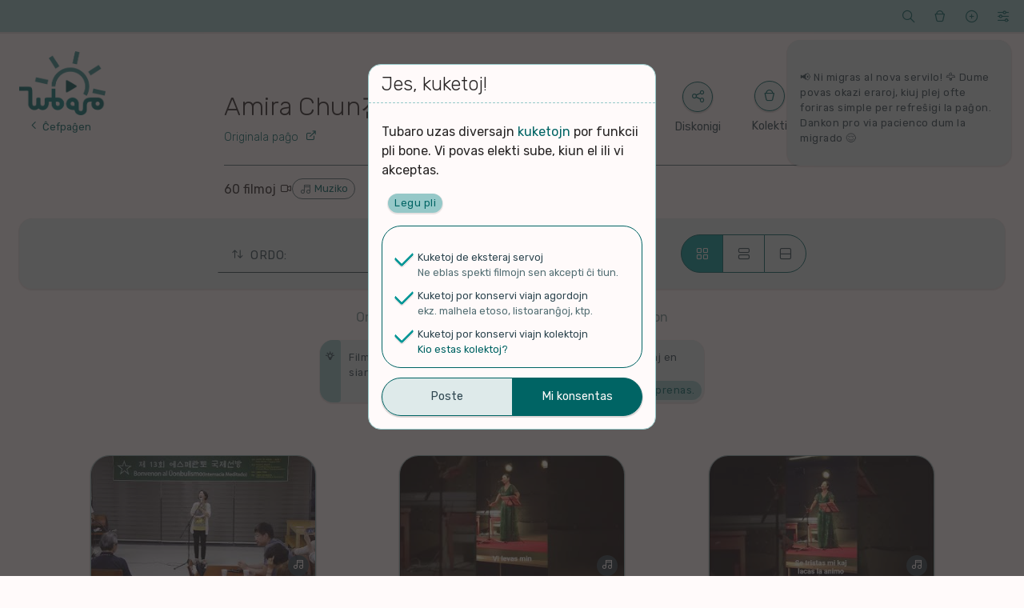

--- FILE ---
content_type: text/html; charset=UTF-8
request_url: https://tubaro.aperu.net/k/ytb_UC5we6pvEPvpt_teWH-qAm2w/
body_size: 11731
content:
<!doctype html>
<html lang="eo" itemscope itemtype="http://schema.org/WebPage">
<head>
    <meta charset="UTF-8">
    <meta name="viewport" content="width=device-width, initial-scale=1">
    <link rel="profile" href="https://gmpg.org/xfn/11">
    <title>Amira Chun전경옥 &#8211; Tubaro</title>
<meta name='robots' content='max-image-preview:large' />
<link rel='dns-prefetch' href='//fonts.googleapis.com' />
<link rel="alternate" type="application/rss+xml" title="Tubaro &raquo; Distribuo" href="https://tubaro.aperu.net/feed/" />
<link rel="alternate" type="application/rss+xml" title="Tubaro &raquo; Distribuo pri komentoj" href="https://tubaro.aperu.net/comments/feed/" />
<link rel="alternate" type="application/rss+xml" title="Fluo de Tubaro &raquo; Amira Chun전경옥 Kanalo" href="https://tubaro.aperu.net/k/ytb_UC5we6pvEPvpt_teWH-qAm2w/feed/" />
<style id='classic-theme-styles-inline-css' type='text/css'>
/*! This file is auto-generated */
.wp-block-button__link{color:#fff;background-color:#32373c;border-radius:9999px;box-shadow:none;text-decoration:none;padding:calc(.667em + 2px) calc(1.333em + 2px);font-size:1.125em}.wp-block-file__button{background:#32373c;color:#fff;text-decoration:none}
</style>
<style id='global-styles-inline-css' type='text/css'>
body{--wp--preset--color--black: #000000;--wp--preset--color--cyan-bluish-gray: #abb8c3;--wp--preset--color--white: #ffffff;--wp--preset--color--pale-pink: #f78da7;--wp--preset--color--vivid-red: #cf2e2e;--wp--preset--color--luminous-vivid-orange: #ff6900;--wp--preset--color--luminous-vivid-amber: #fcb900;--wp--preset--color--light-green-cyan: #7bdcb5;--wp--preset--color--vivid-green-cyan: #00d084;--wp--preset--color--pale-cyan-blue: #8ed1fc;--wp--preset--color--vivid-cyan-blue: #0693e3;--wp--preset--color--vivid-purple: #9b51e0;--wp--preset--gradient--vivid-cyan-blue-to-vivid-purple: linear-gradient(135deg,rgba(6,147,227,1) 0%,rgb(155,81,224) 100%);--wp--preset--gradient--light-green-cyan-to-vivid-green-cyan: linear-gradient(135deg,rgb(122,220,180) 0%,rgb(0,208,130) 100%);--wp--preset--gradient--luminous-vivid-amber-to-luminous-vivid-orange: linear-gradient(135deg,rgba(252,185,0,1) 0%,rgba(255,105,0,1) 100%);--wp--preset--gradient--luminous-vivid-orange-to-vivid-red: linear-gradient(135deg,rgba(255,105,0,1) 0%,rgb(207,46,46) 100%);--wp--preset--gradient--very-light-gray-to-cyan-bluish-gray: linear-gradient(135deg,rgb(238,238,238) 0%,rgb(169,184,195) 100%);--wp--preset--gradient--cool-to-warm-spectrum: linear-gradient(135deg,rgb(74,234,220) 0%,rgb(151,120,209) 20%,rgb(207,42,186) 40%,rgb(238,44,130) 60%,rgb(251,105,98) 80%,rgb(254,248,76) 100%);--wp--preset--gradient--blush-light-purple: linear-gradient(135deg,rgb(255,206,236) 0%,rgb(152,150,240) 100%);--wp--preset--gradient--blush-bordeaux: linear-gradient(135deg,rgb(254,205,165) 0%,rgb(254,45,45) 50%,rgb(107,0,62) 100%);--wp--preset--gradient--luminous-dusk: linear-gradient(135deg,rgb(255,203,112) 0%,rgb(199,81,192) 50%,rgb(65,88,208) 100%);--wp--preset--gradient--pale-ocean: linear-gradient(135deg,rgb(255,245,203) 0%,rgb(182,227,212) 50%,rgb(51,167,181) 100%);--wp--preset--gradient--electric-grass: linear-gradient(135deg,rgb(202,248,128) 0%,rgb(113,206,126) 100%);--wp--preset--gradient--midnight: linear-gradient(135deg,rgb(2,3,129) 0%,rgb(40,116,252) 100%);--wp--preset--font-size--small: 13px;--wp--preset--font-size--medium: 20px;--wp--preset--font-size--large: 36px;--wp--preset--font-size--x-large: 42px;--wp--preset--spacing--20: 0.44rem;--wp--preset--spacing--30: 0.67rem;--wp--preset--spacing--40: 1rem;--wp--preset--spacing--50: 1.5rem;--wp--preset--spacing--60: 2.25rem;--wp--preset--spacing--70: 3.38rem;--wp--preset--spacing--80: 5.06rem;--wp--preset--shadow--natural: 6px 6px 9px rgba(0, 0, 0, 0.2);--wp--preset--shadow--deep: 12px 12px 50px rgba(0, 0, 0, 0.4);--wp--preset--shadow--sharp: 6px 6px 0px rgba(0, 0, 0, 0.2);--wp--preset--shadow--outlined: 6px 6px 0px -3px rgba(255, 255, 255, 1), 6px 6px rgba(0, 0, 0, 1);--wp--preset--shadow--crisp: 6px 6px 0px rgba(0, 0, 0, 1);}:where(.is-layout-flex){gap: 0.5em;}:where(.is-layout-grid){gap: 0.5em;}body .is-layout-flow > .alignleft{float: left;margin-inline-start: 0;margin-inline-end: 2em;}body .is-layout-flow > .alignright{float: right;margin-inline-start: 2em;margin-inline-end: 0;}body .is-layout-flow > .aligncenter{margin-left: auto !important;margin-right: auto !important;}body .is-layout-constrained > .alignleft{float: left;margin-inline-start: 0;margin-inline-end: 2em;}body .is-layout-constrained > .alignright{float: right;margin-inline-start: 2em;margin-inline-end: 0;}body .is-layout-constrained > .aligncenter{margin-left: auto !important;margin-right: auto !important;}body .is-layout-constrained > :where(:not(.alignleft):not(.alignright):not(.alignfull)){max-width: var(--wp--style--global--content-size);margin-left: auto !important;margin-right: auto !important;}body .is-layout-constrained > .alignwide{max-width: var(--wp--style--global--wide-size);}body .is-layout-flex{display: flex;}body .is-layout-flex{flex-wrap: wrap;align-items: center;}body .is-layout-flex > *{margin: 0;}body .is-layout-grid{display: grid;}body .is-layout-grid > *{margin: 0;}:where(.wp-block-columns.is-layout-flex){gap: 2em;}:where(.wp-block-columns.is-layout-grid){gap: 2em;}:where(.wp-block-post-template.is-layout-flex){gap: 1.25em;}:where(.wp-block-post-template.is-layout-grid){gap: 1.25em;}.has-black-color{color: var(--wp--preset--color--black) !important;}.has-cyan-bluish-gray-color{color: var(--wp--preset--color--cyan-bluish-gray) !important;}.has-white-color{color: var(--wp--preset--color--white) !important;}.has-pale-pink-color{color: var(--wp--preset--color--pale-pink) !important;}.has-vivid-red-color{color: var(--wp--preset--color--vivid-red) !important;}.has-luminous-vivid-orange-color{color: var(--wp--preset--color--luminous-vivid-orange) !important;}.has-luminous-vivid-amber-color{color: var(--wp--preset--color--luminous-vivid-amber) !important;}.has-light-green-cyan-color{color: var(--wp--preset--color--light-green-cyan) !important;}.has-vivid-green-cyan-color{color: var(--wp--preset--color--vivid-green-cyan) !important;}.has-pale-cyan-blue-color{color: var(--wp--preset--color--pale-cyan-blue) !important;}.has-vivid-cyan-blue-color{color: var(--wp--preset--color--vivid-cyan-blue) !important;}.has-vivid-purple-color{color: var(--wp--preset--color--vivid-purple) !important;}.has-black-background-color{background-color: var(--wp--preset--color--black) !important;}.has-cyan-bluish-gray-background-color{background-color: var(--wp--preset--color--cyan-bluish-gray) !important;}.has-white-background-color{background-color: var(--wp--preset--color--white) !important;}.has-pale-pink-background-color{background-color: var(--wp--preset--color--pale-pink) !important;}.has-vivid-red-background-color{background-color: var(--wp--preset--color--vivid-red) !important;}.has-luminous-vivid-orange-background-color{background-color: var(--wp--preset--color--luminous-vivid-orange) !important;}.has-luminous-vivid-amber-background-color{background-color: var(--wp--preset--color--luminous-vivid-amber) !important;}.has-light-green-cyan-background-color{background-color: var(--wp--preset--color--light-green-cyan) !important;}.has-vivid-green-cyan-background-color{background-color: var(--wp--preset--color--vivid-green-cyan) !important;}.has-pale-cyan-blue-background-color{background-color: var(--wp--preset--color--pale-cyan-blue) !important;}.has-vivid-cyan-blue-background-color{background-color: var(--wp--preset--color--vivid-cyan-blue) !important;}.has-vivid-purple-background-color{background-color: var(--wp--preset--color--vivid-purple) !important;}.has-black-border-color{border-color: var(--wp--preset--color--black) !important;}.has-cyan-bluish-gray-border-color{border-color: var(--wp--preset--color--cyan-bluish-gray) !important;}.has-white-border-color{border-color: var(--wp--preset--color--white) !important;}.has-pale-pink-border-color{border-color: var(--wp--preset--color--pale-pink) !important;}.has-vivid-red-border-color{border-color: var(--wp--preset--color--vivid-red) !important;}.has-luminous-vivid-orange-border-color{border-color: var(--wp--preset--color--luminous-vivid-orange) !important;}.has-luminous-vivid-amber-border-color{border-color: var(--wp--preset--color--luminous-vivid-amber) !important;}.has-light-green-cyan-border-color{border-color: var(--wp--preset--color--light-green-cyan) !important;}.has-vivid-green-cyan-border-color{border-color: var(--wp--preset--color--vivid-green-cyan) !important;}.has-pale-cyan-blue-border-color{border-color: var(--wp--preset--color--pale-cyan-blue) !important;}.has-vivid-cyan-blue-border-color{border-color: var(--wp--preset--color--vivid-cyan-blue) !important;}.has-vivid-purple-border-color{border-color: var(--wp--preset--color--vivid-purple) !important;}.has-vivid-cyan-blue-to-vivid-purple-gradient-background{background: var(--wp--preset--gradient--vivid-cyan-blue-to-vivid-purple) !important;}.has-light-green-cyan-to-vivid-green-cyan-gradient-background{background: var(--wp--preset--gradient--light-green-cyan-to-vivid-green-cyan) !important;}.has-luminous-vivid-amber-to-luminous-vivid-orange-gradient-background{background: var(--wp--preset--gradient--luminous-vivid-amber-to-luminous-vivid-orange) !important;}.has-luminous-vivid-orange-to-vivid-red-gradient-background{background: var(--wp--preset--gradient--luminous-vivid-orange-to-vivid-red) !important;}.has-very-light-gray-to-cyan-bluish-gray-gradient-background{background: var(--wp--preset--gradient--very-light-gray-to-cyan-bluish-gray) !important;}.has-cool-to-warm-spectrum-gradient-background{background: var(--wp--preset--gradient--cool-to-warm-spectrum) !important;}.has-blush-light-purple-gradient-background{background: var(--wp--preset--gradient--blush-light-purple) !important;}.has-blush-bordeaux-gradient-background{background: var(--wp--preset--gradient--blush-bordeaux) !important;}.has-luminous-dusk-gradient-background{background: var(--wp--preset--gradient--luminous-dusk) !important;}.has-pale-ocean-gradient-background{background: var(--wp--preset--gradient--pale-ocean) !important;}.has-electric-grass-gradient-background{background: var(--wp--preset--gradient--electric-grass) !important;}.has-midnight-gradient-background{background: var(--wp--preset--gradient--midnight) !important;}.has-small-font-size{font-size: var(--wp--preset--font-size--small) !important;}.has-medium-font-size{font-size: var(--wp--preset--font-size--medium) !important;}.has-large-font-size{font-size: var(--wp--preset--font-size--large) !important;}.has-x-large-font-size{font-size: var(--wp--preset--font-size--x-large) !important;}
.wp-block-navigation a:where(:not(.wp-element-button)){color: inherit;}
:where(.wp-block-post-template.is-layout-flex){gap: 1.25em;}:where(.wp-block-post-template.is-layout-grid){gap: 1.25em;}
:where(.wp-block-columns.is-layout-flex){gap: 2em;}:where(.wp-block-columns.is-layout-grid){gap: 2em;}
.wp-block-pullquote{font-size: 1.5em;line-height: 1.6;}
</style>
<link rel='stylesheet' id='spektejo-stilaro-css' href='https://tubaro.aperu.net/wp-content/themes/a_spektejo/style.css?ver=240320' type='text/css' media='all' />
<link rel='stylesheet' id='spektejo-tiparo-cxefa-css' href='https://fonts.googleapis.com/css?family=Rubik%3A300%2C400%2C500%2C700&#038;display=swap&#038;subset=latin-ext&#038;ver=240320' type='text/css' media='all' />
<link rel="https://api.w.org/" href="https://tubaro.aperu.net/wp-json/" /><link rel="EditURI" type="application/rsd+xml" title="RSD" href="https://tubaro.aperu.net/xmlrpc.php?rsd" />
<link rel="icon" href="https://tubaro.aperu.net/wp-content/themes/a_spektejo/bildoj/piktogramo-32.png" sizes="32x32" />
<link rel="icon" href="https://tubaro.aperu.net/wp-content/themes/a_spektejo/bildoj/piktogramo-192.png" sizes="192x192" />
<link rel="apple-touch-icon" href="https://tubaro.aperu.net/wp-content/themes/a_spektejo/bildoj/piktogramo-180.png" />
<meta name="msapplication-TileImage" content="https://tubaro.aperu.net/wp-content/themes/a_spektejo/bildoj/piktogramo-270.png" />
</head>

<body id="dokumento">
<div id="pagxo">
    <a class="skip-link ekranlegila-teksto" href="#enhavo">Iri al la enhavo</a>

    <header id="cxefkapo" class="cxefa-kapo">

        <div class="cxefa-markumo">
            <a href="https://tubaro.aperu.net/" rel="home" itemprop="url">
                <img src="https://tubaro.aperu.net/wp-content/themes/a_spektejo/bildoj/emblemo-hele-tondite.png"
                    id="emblemo"
                    class="cxefa-emblemo" alt="Tubaro"
                    itemprop="logo" width="180">
                                    <p class="cxefa-revenigilo">Ĉefpaĝen</p>
                                </a>
        </div><!-- .cxefa-markumo -->

        <div class="breto cxefa-breto ">
            <div class="breto-aro">

                <div class="breto-ero breto-sercxilo">
                    <a href="#" role="button" class="breto-butono">
                        <span class="butonoetikedo ekranlegila-teksto">Serĉi</span>
                        <span class="butonobildo">&#xeb1c;</span>
                    </a>
                    <div class="malvolvajxo kasxita">
                        
<form role="search" method="get" class="aro vertikale sercxilo" id="sercxilo" action="https://tubaro.aperu.net/sercxo">

    <div class="elektilo sol-elekta sercxilo-elektoj">
        <p class="aro-titolo elektilo-titolo">Kion serĉi?</p>
        <p class="elektajxo">
            <input type="radio" class="sercxilo-elekto" id="sercxilo-elekto-video" name="sp" value="v"
            checked>
            <label for="sercxilo-elekto-video" class="kampoetikedo">Filmon</label>
        </p>
        <p class="elektajxo">
            <input type="radio" class="sercxilo-elekto" id="sercxilo-elekto-kanalo" name="sp" value="k"
            >
            <label for="sercxilo-elekto-kanalo" class="kampoetikedo">Kanalon</label>
        </p>
    </div>

    <div class="aro kune">
        <p class="kampo eniga unue sercxi">
            <input type="search" value="" name="sv" placeholder="Serĉovorto">
        </p>
        <input type="submit" class="butono precipa laste sendi-sercxon" value="Trovi" >
    </div>

</form>
                    </div>
                </div>

                <div class="breto-ero breto-menuo breto-kolektoj">
                    <a href="#" role="button" class="breto-butono">
                        <span class="butonoetikedo ekranlegila-teksto">Kolektoj</span>
                        <span class="butonobildo">&#xea47;</span>
                    </a>
                    <div id="cxefa-kolektomenuo" data-nosnippet class="malvolvajxo kasxita">
                        <p class="aro-titolo">Miaj kolektoj</p>
                                                    <p id="mesagxo-neniu-kolekto" class="mesagxo informa">Neniu kolekto! Provu kolekti kelkajn filmojn per ŝati ilin aŭ marki ilin por spekti poste</p>
                                                </div>
                </div>

                <div class="breto-ero breto-menuo breto-proponilo">
                    <a href="#" role="button" class="breto-butono">
                        <span class="butonoetikedo ekranlegila-teksto">Proponu</span>
                        <span class="butonobildo">&#xea69;</span>
                    </a>
                    <div class="malvolvajxo kasxita">
                        <p class="aro-titolo">Aldonu enhavon</p>
                        <ul>
                            <li>
                                <a href="#" role="button" class="malkasxi-elementon proponobutono proponi-videon"
                                data-malkasxato="proponilo" data-speco="video"
                                >Proponu filmon</a>
                            </li>
                            <li>
                                <a href="#" role="button" class="malkasxi-elementon proponobutono proponi-kanalon"
                                data-malkasxato="proponilo" data-speco="kanalo"
                                >Proponu kanalon</a>
                            </li>
                        </ul>
                    </div>
                </div>

                <div class="breto-ero breto-menuo breto-agordoj">
                    <a href="#" role="button" class="breto-butono">
                        <span class="butonoetikedo ekranlegila-teksto">Viaj agordoj</span>
                        <span class="butonobildo">&#xec38;</span>
                    </a>
                    <ul class="malvolvajxo kasxita">
                        <li>
                            <div class="sxaltilo etoso-sxaltilo">
                            <input type="checkbox" value="malhela-etoso" id="etoso-sxaltilo"
                                class="interagilo agordi"
                                data-agordo="gxenerala_malheleco"
                                >
                                <label for="etoso-sxaltilo" class="kampoetikedo">Malhele</label>
                            </div>
                        </li>
                                                    <li>
                                <div class="sxaltilo komento-sxaltilo">
                                    <input type="checkbox" value="komentoj" id="komento-sxaltilo"
                                        class="interagilo agordi"
                                        data-agordo="gxenerala_sendiskuteco"
                                        >
                                    <label for="komento-sxaltilo" class="kampoetikedo">Sen diskutoj</label>
                                </div>
                                <!--<p class="menuero-klarigo">Ĉu kaŝi komentojn kaj rilatajn eblojn?</p>-->
                            </li>
                                                    <li>
                            <div class="sxaltilo datreveno-sxaltilo">
                                <input type="checkbox" value="datrevenoj" id="datreveno-sxaltilo"
                                    class="interagilo agordi"
                                    data-agordo="gxenerala_datrevenoj"
                                    checked>
                                <label for="datreveno-sxaltilo" class="kampoetikedo">Historiaj eventoj</label>
                            </div>
                            <!--<p class="menuero-klarigo">Ĉu montri historiajn eventojn de hodiaŭ?</p>-->
                        </li>
                        <li>
                            <a href="https://tubaro.aperu.net/kuketoj" target="_blank">Kuketoj</a>
                            <!--<p class="menuero-klarigo">Agordu viajn kuketojn.</p>-->
                        </li>
                    </ul>
                </div>
            </div>
        </div><!-- .cxefa-breto -->

            <div data-nosnippet class="cxefa-mesagxujo">
        <div id="cxefmesagxujo-navigilo" class="navigilo">
                </div>
        <ul id="glitmesagxoj" class="glitmesagxoj">
                                <li class="mesagxo glitmesagxo "
                    id="mesagxo-74d340a6"
                    data-identigilo="74d340a6">
                    <p>📢 Ni migras al nova servilo! 🦅 Dume povas okazi eraroj, kiuj plej ofte foriras simple per refreŝigi la paĝon. Dankon pro via pacienco dum la migrado 😌</p>                </li>
                        </ul>
    </div>
        </header><!-- #cxefkapo -->
<main id="enhavo" class="cxefa-enhavujo">
    <!-- KANALOTERMINO -->
<article id="kanalo-8569" class="cxefa-enhavero kanalotermino"
    data-speco="k"
    data-identigilo="8569"
    data-fonto="youtube"
    data-kanaloid="UC5we6pvEPvpt_teWH-qAm2w"
    data-titolo="Amira Chun전경옥"
    >

    <header class="enhavero-kapo kanalotermino-kapo" data-identigilo=8569>
        <h1 class="enhavero-titolo">
            <span class="kanalo-titolo">Amira Chun전경옥</span>
            <span class="kanalo-fontoligilo">
                <a href="https://www.youtube.com/channel/UC5we6pvEPvpt_teWH-qAm2w" target="_blank"
                    title="Vizitu la kanalon ĉe la originala platformo."
                    class="platformoligilo">Originala paĝo</a>
            </span>
        </h1>

        <div data-nosnippet class="kanalo-inkluziveco">
                    </div>

        <div class="kanalotermino-agoj">
            <button id="diskonigi-pagxon" type="button"
                class="butono bilda diskonigi kanalotermino-diskonigi"
            >Diskonigi</button>
            <div class="sxaltilo butono bilda">
                <input type="checkbox" value="kolekti-kanalon" id="kolekti-kanalon" autocomplete="off"
                    class="kolekti kanalotermino-kolekti"
                    data-kolekto-identigilo="k-sxatataro" data-kolekto-nomo="Miaj plejŝatataj kanaloj"
                    >
                <label for="kolekti-kanalon" class="kampoetikedo">Kolekti</label>
            </div>
        </div>

    </header><!-- .enhavero-kapo -->

    <div class="enhavero-enhavo kanalotermino-enhavo">
        <!-- informoj -->
        <div class="kanalotermino-informoj">
                            <p class="kanalo-grandeco">
                    60 filmoj                </p>
                                <div class="kanalotermino-kategorioj">
                    <ul>
                                                <li class="kanalotermino-kategorio kategorio-muziko" aria-description="Muziko">
                                <a href="https://tubaro.aperu.net?sp=k&#038;kategori=muziko">Muziko</a>
                            </li>
                                            </ul>
                </div>
                        </div>

        <!-- administraj agoj -->
            </div>
    
<!-- LISTOAGORDOJ -->
<div id="listoagordilo" class="listo-agordilo breto ">
    <!-- ordo -->
    <div class="menuo listoagordilo listoagordilo-ordo" tabindex="0">
        <p class="aro-titolo menuo-titolo">Ordo:</p>
        <ul class="malvolvajxo listoelektoj listoelektoj-ordo">
                            <li class="elekto-ordo ordo-afisxtempo">
                    <a href="https://tubaro.aperu.net/k/ytb_UC5we6pvEPvpt_teWH-qAm2w/?ord=temp_ad&#038;lingv&#038;kategori"
                        >Laste kolektitaj</a>
                </li>
                                <li class="elekto-ordo ordo-alsxuttempo elektita">
                    <a href="https://tubaro.aperu.net/k/ytb_UC5we6pvEPvpt_teWH-qAm2w/?ord=temp_asx&#038;lingv&#038;kategori"
                        >Plej freŝaj</a>
                </li>
                                <li class="elekto-ordo ordo-diskuttempo diskutorilata">
                    <a href="https://tubaro.aperu.net/k/ytb_UC5we6pvEPvpt_teWH-qAm2w/?ord=temp_d&#038;lingv&#038;kategori"
                        >Laste diskutataj</a>
                </li>
                                <li class="elekto-ordo ordo-spektoj">
                    <a href="https://tubaro.aperu.net/k/ytb_UC5we6pvEPvpt_teWH-qAm2w/?ord=spekt&#038;lingv&#038;kategori"
                        >Plej spektitaj</a>
                </li>
                                <li class="elekto-ordo ordo-sxatoj">
                    <a href="https://tubaro.aperu.net/k/ytb_UC5we6pvEPvpt_teWH-qAm2w/?ord=vocx&#038;lingv&#038;kategori"
                        >Plej ŝatataj</a>
                </li>
                                <li class="elekto-ordo ordo-komentoj diskutorilata">
                    <a href="https://tubaro.aperu.net/k/ytb_UC5we6pvEPvpt_teWH-qAm2w/?ord=koment&#038;lingv&#038;kategori"
                        >Plej diskutitaj</a>
                </li>
                        </ul>
    </div>

    <!-- lingvo -->
    
    <!-- kategorio -->
    
    <!-- enpaĝigo -->
    <div class="aro butonaro kune horizontale listoagordilo listoagordilo-enpagxigo">
        <button class="butono interagilo unue enpagxigi enpagxigi-krade agordi
             elektita"
            data-agordo="videolista_enpagxigo" data-valoro="krade">
            <span class="butonobildo">&#xedba;</span>
            <span class="butonoetikedo ekranlegila-teksto">Krade</span>
        </button>
        <button class="butono interagilo meze enpagxigi enpagxigi-dense agordi
            "
            data-agordo="videolista_enpagxigo" data-valoro="dense">
            <span class="butonobildo">&#xec14;</span>
            <span class="butonoetikedo ekranlegila-teksto">Dense</span>
        </button>
        <button class="butono interagilo laste enpagxigi enpagxigi-liste agordi
            "
            data-agordo="videolista_enpagxigo" data-valoro="liste">
            <span class="butonobildo">&#xead8;</span>
            <span class="butonoetikedo ekranlegila-teksto">Liste</span>
        </button>
    </div>
</div><!-- .listo-agordilo -->
    <!-- VIDEOLISTO -->
    <h1 class="listo-titolo">
        </h1>
            <p class="listo-subtitolo">Ordigitaj laŭ kiam alŝutitaj en originalan platformon</p>
                <p data-nosnippet id="mesagxo-videolisto-temp_asx"
            class="listo-mesagxo mesagxo informa havas-butonon">Filmoj en ĉi tiu paĝo estas ordigitaj laŭ kiam ili estis alŝutitaj en sian originalan platformon.            <a href="#" role="button" class="agilo interagilo agordi butoneto forsendi"
                data-agordo="legitaj_mesagxoj" data-agordospeco="legitaj_mesagxoj"
                data-valorero="videolisto-temp_asx"
            >Mi komprenas.</a>
        </p>
            <p class="listo-nombro">1-24 de 60 filmoj listigitaj</p>
    <ul class="enhavero-listo videolisto krade">
                        <li                class="">
                <a href="https://tubaro.aperu.net/v/ytb_YjKwOoFC57E/"
                    title="에스페란토로 부르는사랑의찬가, 우리승리하리라Himno al la amo">
                    <!-- bildo(j) -->
                    <div class="enhavero-bildujo">
                                            <img class="enhavero-bildo" loading="lazy"
                            src="https://i.ytimg.com/vi/YjKwOoFC57E/mqdefault.jpg"
                            alt="에스페란토로 부르는사랑의찬가, 우리승리하리라Himno al la amo">
                                            </div>
                    <!-- titolo -->
                    <p class="enhavero-titolo video-titolo">에스페란토로 부르는사랑의찬가, 우리승리하리라Himno al la amo</p>
                    <!-- informoj -->
                    <p class="enhavero-informoj video-ecoj">
                                                    <span class="video-dauxro" aria-description="Daŭro de la filmo">
                                05:51                            </span>
                                                            <span class="video-lingvo lingvo-eo" aria-description="Lingvo (du-litera kodo)">
                                    EO                                </span>
                                                        <span class="video-agxo" aria-description="Aĝo de la afiŝo">
                            2 monatoj                        </span>
                    </p>
                    <p class="enhavero-informoj video-auxtoro" aria-description="Nomo de la kanalo">
                        Amira Chun전경옥                    </p>
                    <ul class="enhavero-informoj video-statistikoj">
                        <li class="video-spektoj" aria-description="Kvanto de spektoj">
                            1                        </li>
                        <li class="video-vocxoj sxatite" aria-description="Poentoj laŭ ŝatoj kaj malŝatoj">
                            0                        </li>
                        <li class="video-komentoj diskutorilata
                            " aria-description="Kvanto de komentoj">
                            0                        </li>
                    </ul>
                                            <ul class="video-kategorioj" aria-description="Ĝenroj">
                                                    <li class="video-kategorio kategorio-muziko" aria-description="Muziko">
                                <span class="ekranlegila-teksto">Muziko</span>
                            </li>
                                                    </ul>
                                        </a>
            </li>
                            <li                class="">
                <a href="https://tubaro.aperu.net/v/ytb_URY_kAjCocI/"
                    title="2)You raise me up   을 esperanto로 부르니">
                    <!-- bildo(j) -->
                    <div class="enhavero-bildujo">
                                            <img class="enhavero-bildo" loading="lazy"
                            src="https://i.ytimg.com/vi/URY_kAjCocI/mqdefault.jpg"
                            alt="2)You raise me up   을 esperanto로 부르니">
                                            </div>
                    <!-- titolo -->
                    <p class="enhavero-titolo video-titolo">2)You raise me up   을 esperanto로 부르니</p>
                    <!-- informoj -->
                    <p class="enhavero-informoj video-ecoj">
                                                    <span class="video-dauxro" aria-description="Daŭro de la filmo">
                                00:59                            </span>
                                                            <span class="video-lingvo lingvo-ko" aria-description="Lingvo (du-litera kodo)">
                                    KO                                </span>
                                                        <span class="video-agxo" aria-description="Aĝo de la afiŝo">
                            2 monatoj                        </span>
                    </p>
                    <p class="enhavero-informoj video-auxtoro" aria-description="Nomo de la kanalo">
                        Amira Chun전경옥                    </p>
                    <ul class="enhavero-informoj video-statistikoj">
                        <li class="video-spektoj" aria-description="Kvanto de spektoj">
                            0                        </li>
                        <li class="video-vocxoj sxatite" aria-description="Poentoj laŭ ŝatoj kaj malŝatoj">
                            0                        </li>
                        <li class="video-komentoj diskutorilata
                            " aria-description="Kvanto de komentoj">
                            0                        </li>
                    </ul>
                                            <ul class="video-kategorioj" aria-description="Ĝenroj">
                                                    <li class="video-kategorio kategorio-muziko" aria-description="Muziko">
                                <span class="ekranlegila-teksto">Muziko</span>
                            </li>
                                                    </ul>
                                        </a>
            </li>
                            <li                class="">
                <a href="https://tubaro.aperu.net/v/ytb_PKnycFtZfE4/"
                    title="You raise me up 을 Esperanto어로 부르면 이런 느낌!">
                    <!-- bildo(j) -->
                    <div class="enhavero-bildujo">
                                            <img class="enhavero-bildo" loading="lazy"
                            src="https://i.ytimg.com/vi/PKnycFtZfE4/mqdefault.jpg"
                            alt="You raise me up 을 Esperanto어로 부르면 이런 느낌!">
                                            </div>
                    <!-- titolo -->
                    <p class="enhavero-titolo video-titolo">You raise me up 을 Esperanto어로 부르면 이런 느낌!</p>
                    <!-- informoj -->
                    <p class="enhavero-informoj video-ecoj">
                                                    <span class="video-dauxro" aria-description="Daŭro de la filmo">
                                01:01                            </span>
                                                            <span class="video-lingvo lingvo-ko" aria-description="Lingvo (du-litera kodo)">
                                    KO                                </span>
                                                        <span class="video-agxo" aria-description="Aĝo de la afiŝo">
                            2 monatoj                        </span>
                    </p>
                    <p class="enhavero-informoj video-auxtoro" aria-description="Nomo de la kanalo">
                        Amira Chun전경옥                    </p>
                    <ul class="enhavero-informoj video-statistikoj">
                        <li class="video-spektoj" aria-description="Kvanto de spektoj">
                            3                        </li>
                        <li class="video-vocxoj sxatite" aria-description="Poentoj laŭ ŝatoj kaj malŝatoj">
                            1                        </li>
                        <li class="video-komentoj diskutorilata
                            " aria-description="Kvanto de komentoj">
                            1                        </li>
                    </ul>
                                            <ul class="video-kategorioj" aria-description="Ĝenroj">
                                                    <li class="video-kategorio kategorio-muziko" aria-description="Muziko">
                                <span class="ekranlegila-teksto">Muziko</span>
                            </li>
                                                    </ul>
                                        </a>
            </li>
                            <li                class="">
                <a href="https://tubaro.aperu.net/v/ytb_NQN-HY7qnhs/"
                    title="2025 세계에스페란토대회 개막식 La Espero 선창하는 Amira전경옥">
                    <!-- bildo(j) -->
                    <div class="enhavero-bildujo">
                                            <img class="enhavero-bildo" loading="lazy"
                            src="https://i.ytimg.com/vi/NQN-HY7qnhs/mqdefault.jpg"
                            alt="2025 세계에스페란토대회 개막식 La Espero 선창하는 Amira전경옥">
                                            </div>
                    <!-- titolo -->
                    <p class="enhavero-titolo video-titolo">2025 세계에스페란토대회 개막식 La Espero 선창하는 Amira전경옥</p>
                    <!-- informoj -->
                    <p class="enhavero-informoj video-ecoj">
                                                    <span class="video-dauxro" aria-description="Daŭro de la filmo">
                                00:25                            </span>
                                                            <span class="video-lingvo lingvo-ko" aria-description="Lingvo (du-litera kodo)">
                                    KO                                </span>
                                                        <span class="video-agxo" aria-description="Aĝo de la afiŝo">
                            3 monatoj                        </span>
                    </p>
                    <p class="enhavero-informoj video-auxtoro" aria-description="Nomo de la kanalo">
                        Amira Chun전경옥                    </p>
                    <ul class="enhavero-informoj video-statistikoj">
                        <li class="video-spektoj" aria-description="Kvanto de spektoj">
                            0                        </li>
                        <li class="video-vocxoj sxatite" aria-description="Poentoj laŭ ŝatoj kaj malŝatoj">
                            0                        </li>
                        <li class="video-komentoj diskutorilata
                            " aria-description="Kvanto de komentoj">
                            0                        </li>
                    </ul>
                                            <ul class="video-kategorioj" aria-description="Ĝenroj">
                                                    <li class="video-kategorio kategorio-muziko" aria-description="Muziko">
                                <span class="ekranlegila-teksto">Muziko</span>
                            </li>
                                                    </ul>
                                        </a>
            </li>
                            <li                class="">
                <a href="https://tubaro.aperu.net/v/ytb_N_zSyuJgmbw/"
                    title="5) Amira koncerto en Bruno UK.            Heredaĵo, adiaŭo, Kisu min .">
                    <!-- bildo(j) -->
                    <div class="enhavero-bildujo">
                                            <img class="enhavero-bildo" loading="lazy"
                            src="https://i.ytimg.com/vi/N_zSyuJgmbw/mqdefault.jpg"
                            alt="5) Amira koncerto en Bruno UK.            Heredaĵo, adiaŭo, Kisu min .">
                                            </div>
                    <!-- titolo -->
                    <p class="enhavero-titolo video-titolo">5) Amira koncerto en Bruno UK.            Heredaĵo, adiaŭo, Kisu min .</p>
                    <!-- informoj -->
                    <p class="enhavero-informoj video-ecoj">
                                                    <span class="video-dauxro" aria-description="Daŭro de la filmo">
                                13:01                            </span>
                                                            <span class="video-lingvo lingvo-eo" aria-description="Lingvo (du-litera kodo)">
                                    EO                                </span>
                                                        <span class="video-agxo" aria-description="Aĝo de la afiŝo">
                            3 monatoj                        </span>
                    </p>
                    <p class="enhavero-informoj video-auxtoro" aria-description="Nomo de la kanalo">
                        Amira Chun전경옥                    </p>
                    <ul class="enhavero-informoj video-statistikoj">
                        <li class="video-spektoj" aria-description="Kvanto de spektoj">
                            5                        </li>
                        <li class="video-vocxoj sxatite" aria-description="Poentoj laŭ ŝatoj kaj malŝatoj">
                            0                        </li>
                        <li class="video-komentoj diskutorilata
                            " aria-description="Kvanto de komentoj">
                            0                        </li>
                    </ul>
                                            <ul class="video-kategorioj" aria-description="Ĝenroj">
                                                    <li class="video-kategorio kategorio-muziko" aria-description="Muziko">
                                <span class="ekranlegila-teksto">Muziko</span>
                            </li>
                                                    </ul>
                                        </a>
            </li>
                            <li                class="">
                <a href="https://tubaro.aperu.net/v/ytb_WpkwpadkGuk/"
                    title="국제어에스페란토로부르는 청산에 살리라">
                    <!-- bildo(j) -->
                    <div class="enhavero-bildujo">
                                            <img class="enhavero-bildo" loading="lazy"
                            src="https://i.ytimg.com/vi/WpkwpadkGuk/mqdefault.jpg"
                            alt="국제어에스페란토로부르는 청산에 살리라">
                                            </div>
                    <!-- titolo -->
                    <p class="enhavero-titolo video-titolo">국제어에스페란토로부르는 청산에 살리라</p>
                    <!-- informoj -->
                    <p class="enhavero-informoj video-ecoj">
                                                    <span class="video-dauxro" aria-description="Daŭro de la filmo">
                                01:19                            </span>
                                                            <span class="video-lingvo lingvo-ko" aria-description="Lingvo (du-litera kodo)">
                                    KO                                </span>
                                                        <span class="video-agxo" aria-description="Aĝo de la afiŝo">
                            3 monatoj                        </span>
                    </p>
                    <p class="enhavero-informoj video-auxtoro" aria-description="Nomo de la kanalo">
                        Amira Chun전경옥                    </p>
                    <ul class="enhavero-informoj video-statistikoj">
                        <li class="video-spektoj" aria-description="Kvanto de spektoj">
                            0                        </li>
                        <li class="video-vocxoj sxatite" aria-description="Poentoj laŭ ŝatoj kaj malŝatoj">
                            0                        </li>
                        <li class="video-komentoj diskutorilata
                            " aria-description="Kvanto de komentoj">
                            0                        </li>
                    </ul>
                                            <ul class="video-kategorioj" aria-description="Ĝenroj">
                                                    <li class="video-kategorio kategorio-muziko" aria-description="Muziko">
                                <span class="ekranlegila-teksto">Muziko</span>
                            </li>
                                                    </ul>
                                        </a>
            </li>
                            <li                class="">
                <a href="https://tubaro.aperu.net/v/ytb_IL3y4hxe4-E/"
                    title="베사메무쵸한국어,에스페란토 Kisu min multe / Amira CHUN전경옥">
                    <!-- bildo(j) -->
                    <div class="enhavero-bildujo">
                                            <img class="enhavero-bildo" loading="lazy"
                            src="https://i.ytimg.com/vi/IL3y4hxe4-E/mqdefault.jpg"
                            alt="베사메무쵸한국어,에스페란토 Kisu min multe / Amira CHUN전경옥">
                                            </div>
                    <!-- titolo -->
                    <p class="enhavero-titolo video-titolo">베사메무쵸한국어,에스페란토 Kisu min multe / Amira CHUN전경옥</p>
                    <!-- informoj -->
                    <p class="enhavero-informoj video-ecoj">
                                                    <span class="video-dauxro" aria-description="Daŭro de la filmo">
                                04:36                            </span>
                                                            <span class="video-lingvo lingvo-eo" aria-description="Lingvo (du-litera kodo)">
                                    EO                                </span>
                                                        <span class="video-agxo" aria-description="Aĝo de la afiŝo">
                            1 jaro                        </span>
                    </p>
                    <p class="enhavero-informoj video-auxtoro" aria-description="Nomo de la kanalo">
                        Amira Chun전경옥                    </p>
                    <ul class="enhavero-informoj video-statistikoj">
                        <li class="video-spektoj" aria-description="Kvanto de spektoj">
                            2                        </li>
                        <li class="video-vocxoj sxatite" aria-description="Poentoj laŭ ŝatoj kaj malŝatoj">
                            0                        </li>
                        <li class="video-komentoj diskutorilata
                            " aria-description="Kvanto de komentoj">
                            0                        </li>
                    </ul>
                                            <ul class="video-kategorioj" aria-description="Ĝenroj">
                                                    <li class="video-kategorio kategorio-muziko" aria-description="Muziko">
                                <span class="ekranlegila-teksto">Muziko</span>
                            </li>
                                                    </ul>
                                        </a>
            </li>
                            <li                class="">
                <a href="https://tubaro.aperu.net/v/ytb_ACpC2YEzxjs/"
                    title="Ho! Belulin&#8217;, ĝis,( Bella ciao en Esperanto) 벨라 차오 Bella ciao/ Rondo Amuze  kun Amira">
                    <!-- bildo(j) -->
                    <div class="enhavero-bildujo">
                                            <img class="enhavero-bildo" loading="lazy"
                            src="https://i.ytimg.com/vi/ACpC2YEzxjs/mqdefault.jpg"
                            alt="Ho! Belulin&#8217;, ĝis,( Bella ciao en Esperanto) 벨라 차오 Bella ciao/ Rondo Amuze  kun Amira">
                                            </div>
                    <!-- titolo -->
                    <p class="enhavero-titolo video-titolo">Ho! Belulin&#8217;, ĝis,( Bella ciao en Esperanto) 벨라 차오 Bella ciao/ Rondo Amuze  kun Amira</p>
                    <!-- informoj -->
                    <p class="enhavero-informoj video-ecoj">
                                                    <span class="video-dauxro" aria-description="Daŭro de la filmo">
                                01:22                            </span>
                                                            <span class="video-lingvo lingvo-eo" aria-description="Lingvo (du-litera kodo)">
                                    EO                                </span>
                                                        <span class="video-agxo" aria-description="Aĝo de la afiŝo">
                            2 jaroj                        </span>
                    </p>
                    <p class="enhavero-informoj video-auxtoro" aria-description="Nomo de la kanalo">
                        Amira Chun전경옥                    </p>
                    <ul class="enhavero-informoj video-statistikoj">
                        <li class="video-spektoj" aria-description="Kvanto de spektoj">
                            14                        </li>
                        <li class="video-vocxoj sxatite" aria-description="Poentoj laŭ ŝatoj kaj malŝatoj">
                            1                        </li>
                        <li class="video-komentoj diskutorilata
                            " aria-description="Kvanto de komentoj">
                            0                        </li>
                    </ul>
                                            <ul class="video-kategorioj" aria-description="Ĝenroj">
                                                    <li class="video-kategorio kategorio-muziko" aria-description="Muziko">
                                <span class="ekranlegila-teksto">Muziko</span>
                            </li>
                                                    </ul>
                                        </a>
            </li>
                            <li                class="">
                <a href="https://tubaro.aperu.net/v/ytb_xFCazs0dKXk/"
                    title="La vojo / Amuze / En IAV de 108 UK /세계에스페란토대회 토리노">
                    <!-- bildo(j) -->
                    <div class="enhavero-bildujo">
                                            <img class="enhavero-bildo" loading="lazy"
                            src="https://i.ytimg.com/vi/xFCazs0dKXk/mqdefault.jpg"
                            alt="La vojo / Amuze / En IAV de 108 UK /세계에스페란토대회 토리노">
                                            </div>
                    <!-- titolo -->
                    <p class="enhavero-titolo video-titolo">La vojo / Amuze / En IAV de 108 UK /세계에스페란토대회 토리노</p>
                    <!-- informoj -->
                    <p class="enhavero-informoj video-ecoj">
                                                    <span class="video-dauxro" aria-description="Daŭro de la filmo">
                                04:50                            </span>
                                                            <span class="video-lingvo lingvo-eo" aria-description="Lingvo (du-litera kodo)">
                                    EO                                </span>
                                                        <span class="video-agxo" aria-description="Aĝo de la afiŝo">
                            2 jaroj                        </span>
                    </p>
                    <p class="enhavero-informoj video-auxtoro" aria-description="Nomo de la kanalo">
                        Amira Chun전경옥                    </p>
                    <ul class="enhavero-informoj video-statistikoj">
                        <li class="video-spektoj" aria-description="Kvanto de spektoj">
                            2                        </li>
                        <li class="video-vocxoj sxatite" aria-description="Poentoj laŭ ŝatoj kaj malŝatoj">
                            1                        </li>
                        <li class="video-komentoj diskutorilata
                            " aria-description="Kvanto de komentoj">
                            0                        </li>
                    </ul>
                                            <ul class="video-kategorioj" aria-description="Ĝenroj">
                                                    <li class="video-kategorio kategorio-eo-movado" aria-description="Esperanta Movado">
                                <span class="ekranlegila-teksto">Esperanta Movado</span>
                            </li>
                                                        <li class="video-kategorio kategorio-muziko" aria-description="Muziko">
                                <span class="ekranlegila-teksto">Muziko</span>
                            </li>
                                                    </ul>
                                        </a>
            </li>
                            <li                class="">
                <a href="https://tubaro.aperu.net/v/ytb_JVREWNbzi0Y/"
                    title="HEREDAĴO 어머니로부터 받은 유산 / Amira CHUN 전경옥 &#8211; en IAV  de UK">
                    <!-- bildo(j) -->
                    <div class="enhavero-bildujo">
                                            <img class="enhavero-bildo" loading="lazy"
                            src="https://i.ytimg.com/vi/JVREWNbzi0Y/mqdefault.jpg"
                            alt="HEREDAĴO 어머니로부터 받은 유산 / Amira CHUN 전경옥 &#8211; en IAV  de UK">
                                            </div>
                    <!-- titolo -->
                    <p class="enhavero-titolo video-titolo">HEREDAĴO 어머니로부터 받은 유산 / Amira CHUN 전경옥 &#8211; en IAV  de UK</p>
                    <!-- informoj -->
                    <p class="enhavero-informoj video-ecoj">
                                                    <span class="video-dauxro" aria-description="Daŭro de la filmo">
                                03:12                            </span>
                                                            <span class="video-lingvo lingvo-eo" aria-description="Lingvo (du-litera kodo)">
                                    EO                                </span>
                                                        <span class="video-agxo" aria-description="Aĝo de la afiŝo">
                            2 jaroj                        </span>
                    </p>
                    <p class="enhavero-informoj video-auxtoro" aria-description="Nomo de la kanalo">
                        Amira Chun전경옥                    </p>
                    <ul class="enhavero-informoj video-statistikoj">
                        <li class="video-spektoj" aria-description="Kvanto de spektoj">
                            0                        </li>
                        <li class="video-vocxoj sxatite" aria-description="Poentoj laŭ ŝatoj kaj malŝatoj">
                            0                        </li>
                        <li class="video-komentoj diskutorilata
                            " aria-description="Kvanto de komentoj">
                            0                        </li>
                    </ul>
                                            <ul class="video-kategorioj" aria-description="Ĝenroj">
                                                    <li class="video-kategorio kategorio-muziko" aria-description="Muziko">
                                <span class="ekranlegila-teksto">Muziko</span>
                            </li>
                                                    </ul>
                                        </a>
            </li>
                            <li                class="">
                <a href="https://tubaro.aperu.net/v/ytb_gWhOQFghL2A/"
                    title="Folifala Elegio 낙엽의 엘레지 / Amira CHUN 전경옥 &#8211; en IAV de UK">
                    <!-- bildo(j) -->
                    <div class="enhavero-bildujo">
                                            <img class="enhavero-bildo" loading="lazy"
                            src="https://i.ytimg.com/vi/gWhOQFghL2A/mqdefault.jpg"
                            alt="Folifala Elegio 낙엽의 엘레지 / Amira CHUN 전경옥 &#8211; en IAV de UK">
                                            </div>
                    <!-- titolo -->
                    <p class="enhavero-titolo video-titolo">Folifala Elegio 낙엽의 엘레지 / Amira CHUN 전경옥 &#8211; en IAV de UK</p>
                    <!-- informoj -->
                    <p class="enhavero-informoj video-ecoj">
                                                    <span class="video-dauxro" aria-description="Daŭro de la filmo">
                                02:40                            </span>
                                                            <span class="video-lingvo lingvo-eo" aria-description="Lingvo (du-litera kodo)">
                                    EO                                </span>
                                                        <span class="video-agxo" aria-description="Aĝo de la afiŝo">
                            2 jaroj                        </span>
                    </p>
                    <p class="enhavero-informoj video-auxtoro" aria-description="Nomo de la kanalo">
                        Amira Chun전경옥                    </p>
                    <ul class="enhavero-informoj video-statistikoj">
                        <li class="video-spektoj" aria-description="Kvanto de spektoj">
                            1                        </li>
                        <li class="video-vocxoj sxatite" aria-description="Poentoj laŭ ŝatoj kaj malŝatoj">
                            0                        </li>
                        <li class="video-komentoj diskutorilata
                            " aria-description="Kvanto de komentoj">
                            0                        </li>
                    </ul>
                                            <ul class="video-kategorioj" aria-description="Ĝenroj">
                                                    <li class="video-kategorio kategorio-muziko" aria-description="Muziko">
                                <span class="ekranlegila-teksto">Muziko</span>
                            </li>
                                                    </ul>
                                        </a>
            </li>
                            <li                class="">
                <a href="https://tubaro.aperu.net/v/ytb__cUkZ0tFxx0/"
                    title="에스페란토로 부른 한국 가곡 &#8216;기다리는 마음&#8217; (Atendanta koro)-Rondo AMUZE">
                    <!-- bildo(j) -->
                    <div class="enhavero-bildujo">
                                            <img class="enhavero-bildo" loading="lazy"
                            src="https://i.ytimg.com/vi/_cUkZ0tFxx0/mqdefault.jpg"
                            alt="에스페란토로 부른 한국 가곡 &#8216;기다리는 마음&#8217; (Atendanta koro)-Rondo AMUZE">
                                            </div>
                    <!-- titolo -->
                    <p class="enhavero-titolo video-titolo">에스페란토로 부른 한국 가곡 &#8216;기다리는 마음&#8217; (Atendanta koro)-Rondo AMUZE</p>
                    <!-- informoj -->
                    <p class="enhavero-informoj video-ecoj">
                                                    <span class="video-dauxro" aria-description="Daŭro de la filmo">
                                03:42                            </span>
                                                            <span class="video-lingvo lingvo-eo" aria-description="Lingvo (du-litera kodo)">
                                    EO                                </span>
                                                        <span class="video-agxo" aria-description="Aĝo de la afiŝo">
                            3 jaroj                        </span>
                    </p>
                    <p class="enhavero-informoj video-auxtoro" aria-description="Nomo de la kanalo">
                        Amira Chun전경옥                    </p>
                    <ul class="enhavero-informoj video-statistikoj">
                        <li class="video-spektoj" aria-description="Kvanto de spektoj">
                            3                        </li>
                        <li class="video-vocxoj sxatite" aria-description="Poentoj laŭ ŝatoj kaj malŝatoj">
                            0                        </li>
                        <li class="video-komentoj diskutorilata
                            " aria-description="Kvanto de komentoj">
                            0                        </li>
                    </ul>
                                            <ul class="video-kategorioj" aria-description="Ĝenroj">
                                                    <li class="video-kategorio kategorio-eo-movado" aria-description="Esperanta Movado">
                                <span class="ekranlegila-teksto">Esperanta Movado</span>
                            </li>
                                                        <li class="video-kategorio kategorio-muziko" aria-description="Muziko">
                                <span class="ekranlegila-teksto">Muziko</span>
                            </li>
                                                    </ul>
                                        </a>
            </li>
                            <li                class="">
                <a href="https://tubaro.aperu.net/v/ytb_nKb4NF62-iQ/"
                    title="에스페란토로 부른 진도 아리랑(Ĝindo Arirang) -Rondo Amuze kun Amira">
                    <!-- bildo(j) -->
                    <div class="enhavero-bildujo">
                                            <img class="enhavero-bildo" loading="lazy"
                            src="https://i.ytimg.com/vi/nKb4NF62-iQ/mqdefault.jpg"
                            alt="에스페란토로 부른 진도 아리랑(Ĝindo Arirang) -Rondo Amuze kun Amira">
                                            </div>
                    <!-- titolo -->
                    <p class="enhavero-titolo video-titolo">에스페란토로 부른 진도 아리랑(Ĝindo Arirang) -Rondo Amuze kun Amira</p>
                    <!-- informoj -->
                    <p class="enhavero-informoj video-ecoj">
                                                    <span class="video-dauxro" aria-description="Daŭro de la filmo">
                                02:18                            </span>
                                                            <span class="video-lingvo lingvo-eo" aria-description="Lingvo (du-litera kodo)">
                                    EO                                </span>
                                                        <span class="video-agxo" aria-description="Aĝo de la afiŝo">
                            3 jaroj                        </span>
                    </p>
                    <p class="enhavero-informoj video-auxtoro" aria-description="Nomo de la kanalo">
                        Amira Chun전경옥                    </p>
                    <ul class="enhavero-informoj video-statistikoj">
                        <li class="video-spektoj" aria-description="Kvanto de spektoj">
                            2                        </li>
                        <li class="video-vocxoj sxatite" aria-description="Poentoj laŭ ŝatoj kaj malŝatoj">
                            0                        </li>
                        <li class="video-komentoj diskutorilata
                            " aria-description="Kvanto de komentoj">
                            0                        </li>
                    </ul>
                                            <ul class="video-kategorioj" aria-description="Ĝenroj">
                                                    <li class="video-kategorio kategorio-muziko" aria-description="Muziko">
                                <span class="ekranlegila-teksto">Muziko</span>
                            </li>
                                                    </ul>
                                        </a>
            </li>
                            <li                class="">
                <a href="https://tubaro.aperu.net/v/ytb_WKTo9EIowj8/"
                    title="에스페란토로 부른 밀양아리랑(Mirjang Arirang)-Rondo Amuze kun Amira">
                    <!-- bildo(j) -->
                    <div class="enhavero-bildujo">
                                            <img class="enhavero-bildo" loading="lazy"
                            src="https://i.ytimg.com/vi/WKTo9EIowj8/mqdefault.jpg"
                            alt="에스페란토로 부른 밀양아리랑(Mirjang Arirang)-Rondo Amuze kun Amira">
                                            </div>
                    <!-- titolo -->
                    <p class="enhavero-titolo video-titolo">에스페란토로 부른 밀양아리랑(Mirjang Arirang)-Rondo Amuze kun Amira</p>
                    <!-- informoj -->
                    <p class="enhavero-informoj video-ecoj">
                                                    <span class="video-dauxro" aria-description="Daŭro de la filmo">
                                02:23                            </span>
                                                            <span class="video-lingvo lingvo-eo" aria-description="Lingvo (du-litera kodo)">
                                    EO                                </span>
                                                        <span class="video-agxo" aria-description="Aĝo de la afiŝo">
                            3 jaroj                        </span>
                    </p>
                    <p class="enhavero-informoj video-auxtoro" aria-description="Nomo de la kanalo">
                        Amira Chun전경옥                    </p>
                    <ul class="enhavero-informoj video-statistikoj">
                        <li class="video-spektoj" aria-description="Kvanto de spektoj">
                            2                        </li>
                        <li class="video-vocxoj sxatite" aria-description="Poentoj laŭ ŝatoj kaj malŝatoj">
                            0                        </li>
                        <li class="video-komentoj diskutorilata
                            " aria-description="Kvanto de komentoj">
                            0                        </li>
                    </ul>
                                            <ul class="video-kategorioj" aria-description="Ĝenroj">
                                                    <li class="video-kategorio kategorio-muziko" aria-description="Muziko">
                                <span class="ekranlegila-teksto">Muziko</span>
                            </li>
                                                    </ul>
                                        </a>
            </li>
                            <li                class="">
                <a href="https://tubaro.aperu.net/v/ytb_sc_DsQXKGlQ/"
                    title="Kantu kun Amira 12 &#8211; Revenu vi al Busan kajo / 에스페란토로 듣는 &#8216;돌아와요 부산항에&#8217; 전경옥">
                    <!-- bildo(j) -->
                    <div class="enhavero-bildujo">
                                            <img class="enhavero-bildo" loading="lazy"
                            src="https://i.ytimg.com/vi/sc_DsQXKGlQ/mqdefault.jpg"
                            alt="Kantu kun Amira 12 &#8211; Revenu vi al Busan kajo / 에스페란토로 듣는 &#8216;돌아와요 부산항에&#8217; 전경옥">
                                            </div>
                    <!-- titolo -->
                    <p class="enhavero-titolo video-titolo">Kantu kun Amira 12 &#8211; Revenu vi al Busan kajo / 에스페란토로 듣는 &#8216;돌아와요 부산항에&#8217; 전경옥</p>
                    <!-- informoj -->
                    <p class="enhavero-informoj video-ecoj">
                                                    <span class="video-dauxro" aria-description="Daŭro de la filmo">
                                02:32                            </span>
                                                            <span class="video-lingvo lingvo-eo" aria-description="Lingvo (du-litera kodo)">
                                    EO                                </span>
                                                        <span class="video-agxo" aria-description="Aĝo de la afiŝo">
                            3 jaroj                        </span>
                    </p>
                    <p class="enhavero-informoj video-auxtoro" aria-description="Nomo de la kanalo">
                        Amira Chun전경옥                    </p>
                    <ul class="enhavero-informoj video-statistikoj">
                        <li class="video-spektoj" aria-description="Kvanto de spektoj">
                            6                        </li>
                        <li class="video-vocxoj sxatite" aria-description="Poentoj laŭ ŝatoj kaj malŝatoj">
                            0                        </li>
                        <li class="video-komentoj diskutorilata
                            " aria-description="Kvanto de komentoj">
                            0                        </li>
                    </ul>
                                            <ul class="video-kategorioj" aria-description="Ĝenroj">
                                                    <li class="video-kategorio kategorio-muziko" aria-description="Muziko">
                                <span class="ekranlegila-teksto">Muziko</span>
                            </li>
                                                    </ul>
                                        </a>
            </li>
                            <li                class="">
                <a href="https://tubaro.aperu.net/v/ytb_qeM9Gkji4wY/"
                    title="Kantu kun Amira 11 &#8211; Havu forton, pura akvo!ㅣEsperanto-kantkurso / 에스페란토로 듣는 힘내라 맑은물">
                    <!-- bildo(j) -->
                    <div class="enhavero-bildujo">
                                            <img class="enhavero-bildo" loading="lazy"
                            src="https://i.ytimg.com/vi/qeM9Gkji4wY/mqdefault.jpg"
                            alt="Kantu kun Amira 11 &#8211; Havu forton, pura akvo!ㅣEsperanto-kantkurso / 에스페란토로 듣는 힘내라 맑은물">
                                            </div>
                    <!-- titolo -->
                    <p class="enhavero-titolo video-titolo">Kantu kun Amira 11 &#8211; Havu forton, pura akvo!ㅣEsperanto-kantkurso / 에스페란토로 듣는 힘내라 맑은물</p>
                    <!-- informoj -->
                    <p class="enhavero-informoj video-ecoj">
                                                    <span class="video-dauxro" aria-description="Daŭro de la filmo">
                                04:27                            </span>
                                                            <span class="video-lingvo lingvo-eo" aria-description="Lingvo (du-litera kodo)">
                                    EO                                </span>
                                                        <span class="video-agxo" aria-description="Aĝo de la afiŝo">
                            4 jaroj                        </span>
                    </p>
                    <p class="enhavero-informoj video-auxtoro" aria-description="Nomo de la kanalo">
                        Amira Chun전경옥                    </p>
                    <ul class="enhavero-informoj video-statistikoj">
                        <li class="video-spektoj" aria-description="Kvanto de spektoj">
                            2                        </li>
                        <li class="video-vocxoj sxatite" aria-description="Poentoj laŭ ŝatoj kaj malŝatoj">
                            0                        </li>
                        <li class="video-komentoj diskutorilata
                            " aria-description="Kvanto de komentoj">
                            0                        </li>
                    </ul>
                                            <ul class="video-kategorioj" aria-description="Ĝenroj">
                                                    <li class="video-kategorio kategorio-lernado" aria-description="Lernado k Edukado">
                                <span class="ekranlegila-teksto">Lernado k Edukado</span>
                            </li>
                                                        <li class="video-kategorio kategorio-muziko" aria-description="Muziko">
                                <span class="ekranlegila-teksto">Muziko</span>
                            </li>
                                                    </ul>
                                        </a>
            </li>
                            <li                class="">
                <a href="https://tubaro.aperu.net/v/ytb_ng5EIgzfwAI/"
                    title="Kantu kun Amira10 &#8211; Panjo, mi volas | Esperanto-kantkurso 전경옥의 에스페란토 노래교실 / 에스페란토로 듣는 Mama Paquita">
                    <!-- bildo(j) -->
                    <div class="enhavero-bildujo">
                                            <img class="enhavero-bildo" loading="lazy"
                            src="https://i.ytimg.com/vi/ng5EIgzfwAI/mqdefault.jpg"
                            alt="Kantu kun Amira10 &#8211; Panjo, mi volas | Esperanto-kantkurso 전경옥의 에스페란토 노래교실 / 에스페란토로 듣는 Mama Paquita">
                                            </div>
                    <!-- titolo -->
                    <p class="enhavero-titolo video-titolo">Kantu kun Amira10 &#8211; Panjo, mi volas | Esperanto-kantkurso 전경옥의 에스페란토 노래교실 / 에스페란토로 듣는 Mama Paquita</p>
                    <!-- informoj -->
                    <p class="enhavero-informoj video-ecoj">
                                                    <span class="video-dauxro" aria-description="Daŭro de la filmo">
                                05:31                            </span>
                                                            <span class="video-lingvo lingvo-eo" aria-description="Lingvo (du-litera kodo)">
                                    EO                                </span>
                                                        <span class="video-agxo" aria-description="Aĝo de la afiŝo">
                            4 jaroj                        </span>
                    </p>
                    <p class="enhavero-informoj video-auxtoro" aria-description="Nomo de la kanalo">
                        Amira Chun전경옥                    </p>
                    <ul class="enhavero-informoj video-statistikoj">
                        <li class="video-spektoj" aria-description="Kvanto de spektoj">
                            10                        </li>
                        <li class="video-vocxoj sxatite" aria-description="Poentoj laŭ ŝatoj kaj malŝatoj">
                            0                        </li>
                        <li class="video-komentoj diskutorilata
                            " aria-description="Kvanto de komentoj">
                            0                        </li>
                    </ul>
                                            <ul class="video-kategorioj" aria-description="Ĝenroj">
                                                    <li class="video-kategorio kategorio-lernado" aria-description="Lernado k Edukado">
                                <span class="ekranlegila-teksto">Lernado k Edukado</span>
                            </li>
                                                        <li class="video-kategorio kategorio-muziko" aria-description="Muziko">
                                <span class="ekranlegila-teksto">Muziko</span>
                            </li>
                                                    </ul>
                                        </a>
            </li>
                            <li                class="">
                <a href="https://tubaro.aperu.net/v/ytb_G7mKP2Mu-Z4/"
                    title="La lingvo por ni (우리를 위한 언어) &#8211; 에스페란토 합창단 &#8216;Amuze&#8217; 소태산홀 공연">
                    <!-- bildo(j) -->
                    <div class="enhavero-bildujo">
                                            <img class="enhavero-bildo" loading="lazy"
                            src="https://i.ytimg.com/vi/G7mKP2Mu-Z4/mqdefault.jpg"
                            alt="La lingvo por ni (우리를 위한 언어) &#8211; 에스페란토 합창단 &#8216;Amuze&#8217; 소태산홀 공연">
                                            </div>
                    <!-- titolo -->
                    <p class="enhavero-titolo video-titolo">La lingvo por ni (우리를 위한 언어) &#8211; 에스페란토 합창단 &#8216;Amuze&#8217; 소태산홀 공연</p>
                    <!-- informoj -->
                    <p class="enhavero-informoj video-ecoj">
                                                    <span class="video-dauxro" aria-description="Daŭro de la filmo">
                                03:43                            </span>
                                                            <span class="video-lingvo lingvo-eo" aria-description="Lingvo (du-litera kodo)">
                                    EO                                </span>
                                                        <span class="video-agxo" aria-description="Aĝo de la afiŝo">
                            4 jaroj                        </span>
                    </p>
                    <p class="enhavero-informoj video-auxtoro" aria-description="Nomo de la kanalo">
                        Amira Chun전경옥                    </p>
                    <ul class="enhavero-informoj video-statistikoj">
                        <li class="video-spektoj" aria-description="Kvanto de spektoj">
                            5                        </li>
                        <li class="video-vocxoj sxatite" aria-description="Poentoj laŭ ŝatoj kaj malŝatoj">
                            0                        </li>
                        <li class="video-komentoj diskutorilata
                            " aria-description="Kvanto de komentoj">
                            0                        </li>
                    </ul>
                                            <ul class="video-kategorioj" aria-description="Ĝenroj">
                                                    <li class="video-kategorio kategorio-muziko" aria-description="Muziko">
                                <span class="ekranlegila-teksto">Muziko</span>
                            </li>
                                                    </ul>
                                        </a>
            </li>
                            <li                class="">
                <a href="https://tubaro.aperu.net/v/ytb_peFeN8X_Ul8/"
                    title="Kalinka &#8211; 에스페란토로 듣는 러시아 민요 칼린카 &#8211; Amira CHUN">
                    <!-- bildo(j) -->
                    <div class="enhavero-bildujo">
                                            <img class="enhavero-bildo" loading="lazy"
                            src="https://i.ytimg.com/vi/peFeN8X_Ul8/mqdefault.jpg"
                            alt="Kalinka &#8211; 에스페란토로 듣는 러시아 민요 칼린카 &#8211; Amira CHUN">
                                            </div>
                    <!-- titolo -->
                    <p class="enhavero-titolo video-titolo">Kalinka &#8211; 에스페란토로 듣는 러시아 민요 칼린카 &#8211; Amira CHUN</p>
                    <!-- informoj -->
                    <p class="enhavero-informoj video-ecoj">
                                                    <span class="video-dauxro" aria-description="Daŭro de la filmo">
                                03:41                            </span>
                                                            <span class="video-lingvo lingvo-eo" aria-description="Lingvo (du-litera kodo)">
                                    EO                                </span>
                                                        <span class="video-agxo" aria-description="Aĝo de la afiŝo">
                            4 jaroj                        </span>
                    </p>
                    <p class="enhavero-informoj video-auxtoro" aria-description="Nomo de la kanalo">
                        Amira Chun전경옥                    </p>
                    <ul class="enhavero-informoj video-statistikoj">
                        <li class="video-spektoj" aria-description="Kvanto de spektoj">
                            18                        </li>
                        <li class="video-vocxoj sxatite" aria-description="Poentoj laŭ ŝatoj kaj malŝatoj">
                            2                        </li>
                        <li class="video-komentoj diskutorilata
                            " aria-description="Kvanto de komentoj">
                            0                        </li>
                    </ul>
                                            <ul class="video-kategorioj" aria-description="Ĝenroj">
                                                    <li class="video-kategorio kategorio-muziko" aria-description="Muziko">
                                <span class="ekranlegila-teksto">Muziko</span>
                            </li>
                                                    </ul>
                                        </a>
            </li>
                            <li                class="">
                <a href="https://tubaro.aperu.net/v/ytb_1_JLsimwmXs/"
                    title="Renkonto &#8211; Elkore | 에스페란토로 듣는 만남 &#8211; 중창단 엘코레">
                    <!-- bildo(j) -->
                    <div class="enhavero-bildujo">
                                            <img class="enhavero-bildo" loading="lazy"
                            src="https://i.ytimg.com/vi/1_JLsimwmXs/mqdefault.jpg"
                            alt="Renkonto &#8211; Elkore | 에스페란토로 듣는 만남 &#8211; 중창단 엘코레">
                                            </div>
                    <!-- titolo -->
                    <p class="enhavero-titolo video-titolo">Renkonto &#8211; Elkore | 에스페란토로 듣는 만남 &#8211; 중창단 엘코레</p>
                    <!-- informoj -->
                    <p class="enhavero-informoj video-ecoj">
                                                    <span class="video-dauxro" aria-description="Daŭro de la filmo">
                                04:12                            </span>
                                                            <span class="video-lingvo lingvo-ko" aria-description="Lingvo (du-litera kodo)">
                                    KO                                </span>
                                                        <span class="video-agxo" aria-description="Aĝo de la afiŝo">
                            4 jaroj                        </span>
                    </p>
                    <p class="enhavero-informoj video-auxtoro" aria-description="Nomo de la kanalo">
                        Amira Chun전경옥                    </p>
                    <ul class="enhavero-informoj video-statistikoj">
                        <li class="video-spektoj" aria-description="Kvanto de spektoj">
                            0                        </li>
                        <li class="video-vocxoj sxatite" aria-description="Poentoj laŭ ŝatoj kaj malŝatoj">
                            0                        </li>
                        <li class="video-komentoj diskutorilata
                            " aria-description="Kvanto de komentoj">
                            0                        </li>
                    </ul>
                                            <ul class="video-kategorioj" aria-description="Ĝenroj">
                                                    <li class="video-kategorio kategorio-muziko" aria-description="Muziko">
                                <span class="ekranlegila-teksto">Muziko</span>
                            </li>
                                                    </ul>
                                        </a>
            </li>
                            <li                class="">
                <a href="https://tubaro.aperu.net/v/ytb_4f5HuE7Nwek/"
                    title="Iris knabineto (아가씨들아) &#8211;  Amira 전경옥 &amp; 정진호 ㅣ폴란드 민요 &#8211; 아가씨들아">
                    <!-- bildo(j) -->
                    <div class="enhavero-bildujo">
                                            <img class="enhavero-bildo" loading="lazy"
                            src="https://i.ytimg.com/vi/4f5HuE7Nwek/mqdefault.jpg"
                            alt="Iris knabineto (아가씨들아) &#8211;  Amira 전경옥 &amp; 정진호 ㅣ폴란드 민요 &#8211; 아가씨들아">
                                            </div>
                    <!-- titolo -->
                    <p class="enhavero-titolo video-titolo">Iris knabineto (아가씨들아) &#8211;  Amira 전경옥 &amp; 정진호 ㅣ폴란드 민요 &#8211; 아가씨들아</p>
                    <!-- informoj -->
                    <p class="enhavero-informoj video-ecoj">
                                                    <span class="video-dauxro" aria-description="Daŭro de la filmo">
                                03:20                            </span>
                                                            <span class="video-lingvo lingvo-eo" aria-description="Lingvo (du-litera kodo)">
                                    EO                                </span>
                                                        <span class="video-agxo" aria-description="Aĝo de la afiŝo">
                            4 jaroj                        </span>
                    </p>
                    <p class="enhavero-informoj video-auxtoro" aria-description="Nomo de la kanalo">
                        Amira Chun전경옥                    </p>
                    <ul class="enhavero-informoj video-statistikoj">
                        <li class="video-spektoj" aria-description="Kvanto de spektoj">
                            0                        </li>
                        <li class="video-vocxoj sxatite" aria-description="Poentoj laŭ ŝatoj kaj malŝatoj">
                            0                        </li>
                        <li class="video-komentoj diskutorilata
                            " aria-description="Kvanto de komentoj">
                            0                        </li>
                    </ul>
                                            <ul class="video-kategorioj" aria-description="Ĝenroj">
                                                    <li class="video-kategorio kategorio-muziko" aria-description="Muziko">
                                <span class="ekranlegila-teksto">Muziko</span>
                            </li>
                                                    </ul>
                                        </a>
            </li>
                            <li                class="">
                <a href="https://tubaro.aperu.net/v/ytb_FVSIBV_4w4g/"
                    title="Revido (재회) &#8211; Amira CHUN 전경옥">
                    <!-- bildo(j) -->
                    <div class="enhavero-bildujo">
                                            <img class="enhavero-bildo" loading="lazy"
                            src="https://i.ytimg.com/vi/FVSIBV_4w4g/mqdefault.jpg"
                            alt="Revido (재회) &#8211; Amira CHUN 전경옥">
                                            </div>
                    <!-- titolo -->
                    <p class="enhavero-titolo video-titolo">Revido (재회) &#8211; Amira CHUN 전경옥</p>
                    <!-- informoj -->
                    <p class="enhavero-informoj video-ecoj">
                                                    <span class="video-dauxro" aria-description="Daŭro de la filmo">
                                02:13                            </span>
                                                            <span class="video-lingvo lingvo-eo" aria-description="Lingvo (du-litera kodo)">
                                    EO                                </span>
                                                        <span class="video-agxo" aria-description="Aĝo de la afiŝo">
                            4 jaroj                        </span>
                    </p>
                    <p class="enhavero-informoj video-auxtoro" aria-description="Nomo de la kanalo">
                        Amira Chun전경옥                    </p>
                    <ul class="enhavero-informoj video-statistikoj">
                        <li class="video-spektoj" aria-description="Kvanto de spektoj">
                            0                        </li>
                        <li class="video-vocxoj sxatite" aria-description="Poentoj laŭ ŝatoj kaj malŝatoj">
                            0                        </li>
                        <li class="video-komentoj diskutorilata
                            " aria-description="Kvanto de komentoj">
                            0                        </li>
                    </ul>
                                            <ul class="video-kategorioj" aria-description="Ĝenroj">
                                                    <li class="video-kategorio kategorio-muziko" aria-description="Muziko">
                                <span class="ekranlegila-teksto">Muziko</span>
                            </li>
                                                    </ul>
                                        </a>
            </li>
                            <li                class="">
                <a href="https://tubaro.aperu.net/v/ytb_Z5NZrF0HBzk/"
                    title="Al mia kara (내사랑에게) &#8211; Amira CHUN 전경옥">
                    <!-- bildo(j) -->
                    <div class="enhavero-bildujo">
                                            <img class="enhavero-bildo" loading="lazy"
                            src="https://i.ytimg.com/vi/Z5NZrF0HBzk/mqdefault.jpg"
                            alt="Al mia kara (내사랑에게) &#8211; Amira CHUN 전경옥">
                                            </div>
                    <!-- titolo -->
                    <p class="enhavero-titolo video-titolo">Al mia kara (내사랑에게) &#8211; Amira CHUN 전경옥</p>
                    <!-- informoj -->
                    <p class="enhavero-informoj video-ecoj">
                                                    <span class="video-dauxro" aria-description="Daŭro de la filmo">
                                02:26                            </span>
                                                            <span class="video-lingvo lingvo-eo" aria-description="Lingvo (du-litera kodo)">
                                    EO                                </span>
                                                        <span class="video-agxo" aria-description="Aĝo de la afiŝo">
                            4 jaroj                        </span>
                    </p>
                    <p class="enhavero-informoj video-auxtoro" aria-description="Nomo de la kanalo">
                        Amira Chun전경옥                    </p>
                    <ul class="enhavero-informoj video-statistikoj">
                        <li class="video-spektoj" aria-description="Kvanto de spektoj">
                            0                        </li>
                        <li class="video-vocxoj sxatite" aria-description="Poentoj laŭ ŝatoj kaj malŝatoj">
                            0                        </li>
                        <li class="video-komentoj diskutorilata
                            " aria-description="Kvanto de komentoj">
                            0                        </li>
                    </ul>
                                            <ul class="video-kategorioj" aria-description="Ĝenroj">
                                                    <li class="video-kategorio kategorio-muziko" aria-description="Muziko">
                                <span class="ekranlegila-teksto">Muziko</span>
                            </li>
                                                    </ul>
                                        </a>
            </li>
                            <li                class="">
                <a href="https://tubaro.aperu.net/v/ytb_FlTKTF4mvmA/"
                    title="더불어 숲 (Volas mi  kun vi fariĝi la arbaro) &#8211; 전경옥 &amp; Elkore">
                    <!-- bildo(j) -->
                    <div class="enhavero-bildujo">
                                            <img class="enhavero-bildo" loading="lazy"
                            src="https://i.ytimg.com/vi/FlTKTF4mvmA/mqdefault.jpg"
                            alt="더불어 숲 (Volas mi  kun vi fariĝi la arbaro) &#8211; 전경옥 &amp; Elkore">
                                            </div>
                    <!-- titolo -->
                    <p class="enhavero-titolo video-titolo">더불어 숲 (Volas mi  kun vi fariĝi la arbaro) &#8211; 전경옥 &amp; Elkore</p>
                    <!-- informoj -->
                    <p class="enhavero-informoj video-ecoj">
                                                    <span class="video-dauxro" aria-description="Daŭro de la filmo">
                                04:10                            </span>
                                                            <span class="video-lingvo lingvo-eo" aria-description="Lingvo (du-litera kodo)">
                                    EO                                </span>
                                                        <span class="video-agxo" aria-description="Aĝo de la afiŝo">
                            4 jaroj                        </span>
                    </p>
                    <p class="enhavero-informoj video-auxtoro" aria-description="Nomo de la kanalo">
                        Amira Chun전경옥                    </p>
                    <ul class="enhavero-informoj video-statistikoj">
                        <li class="video-spektoj" aria-description="Kvanto de spektoj">
                            1                        </li>
                        <li class="video-vocxoj sxatite" aria-description="Poentoj laŭ ŝatoj kaj malŝatoj">
                            0                        </li>
                        <li class="video-komentoj diskutorilata
                            " aria-description="Kvanto de komentoj">
                            0                        </li>
                    </ul>
                                            <ul class="video-kategorioj" aria-description="Ĝenroj">
                                                    <li class="video-kategorio kategorio-muziko" aria-description="Muziko">
                                <span class="ekranlegila-teksto">Muziko</span>
                            </li>
                                                    </ul>
                                        </a>
            </li>
                </ul><!-- .videolisto -->



    <!-- PAĜUMO -->
    
<!-- PAĜUMO -->
<ul class="listo-pagxoj enhavero-pagxumo" aria-description="Paĝoj">
                <li>
                <a href="https://tubaro.aperu.net/k/ytb_UC5we6pvEPvpt_teWH-qAm2w/?ord=temp_asx&#038;pagx=1" class="butono elektita">
                1                </a>
            </li>
                        <li>
                <a href="https://tubaro.aperu.net/k/ytb_UC5we6pvEPvpt_teWH-qAm2w/?ord=temp_asx&#038;pagx=2" class="butono ">
                2                </a>
            </li>
                        <li>
                <a href="https://tubaro.aperu.net/k/ytb_UC5we6pvEPvpt_teWH-qAm2w/?ord=temp_asx&#038;pagx=3" class="butono ">
                3                </a>
            </li>
            </ul>
</article><!-- .kanalotermino -->
</main><!-- #enhavo -->


<footer id="cxefpiedo" class="cxefa-piedo">
    <div class="piedo-ligiloj">
        <ul>
            <li>
                <a href="https://tubaro.aperu.net">Ĉefpaĝo</a>
            </li>
                                <li>
                        <a href="https://tubaro.aperu.net/pri-tubaro/">Kio estas Tubaro</a>
                    </li>
                                        <li>
                        <a href="https://tubaro.aperu.net/oftaj-demandoj/">Oftaj demandoj</a>
                    </li>
                                        <li>
                        <a href="https://tubaro.aperu.net/kiel-helpi/">Kiel helpi</a>
                    </li>
                                        <li>
                        <a href="https://tubaro.aperu.net/privateco/">Privateco</a>
                    </li>
                                        <li>
                        <a href="https://tubaro.aperu.net/kuketoj/">Kuketoj</a>
                    </li>
                            </ul>
    </div><!-- .piedo-ligiloj -->

    <div class="piedo-uzantoj">
            <h4>Administrantoj</h4>
                <ul>
                            <li>
                    <a href="#" class="malkasxi-elementon" data-malkasxato="ensalutilo">Ensaluti</a>
                </li>
                                    <li>Kontaktu nin per <a href="mailto:http://admin@aperu.net">admin@aperu.net</a></li>
                            </ul>
    </div><!-- .piedo-uzantoj -->

    <div class="piedo-informoj">
        <p>Projekto de
            <a href="https://aperu.net" title="aperu.net">
                <img src="https://tubaro.aperu.net/wp-content/themes/a_spektejo/bildoj/emblemo-aperu.png" alt="aperu.net" width="80">
            </a>
        </p>
        <p class="piedo-informoj-subtenanto">
        </p>
    </div><!-- .piedo-informoj -->
</footer><!-- #cxefpiedo -->

<!-- ŜPRUCOFENESTROj -->

<!-- konfirmilo -->
<div id="konfirmofenestro" class="sxprucofenestro kasxebla konfirma kasxita">
    <div class="kadro">
        <h2 class="sxprucofenestro-titolo">Bv. konfirmi</h2>
        <div class="enhavo">
            <p class="sxprucofenestro-mesagxo konfirmomesagxo rezultomesagxo">Ĉu vi certas pri tio?</p>
            <div class="aro butonaro kune horizontale duope havas-atendigilon">
                <button type="button" id="mi-certas" class="butono unue konfirmi atendigi">Jes</button>
                <button type="button" id="mi-ne-certas" class="butono laste nuligi fermi">Ne zorgu</button>
                <button type="button" id="bone" class="butono sole fermi post-atendiga kasxita">Bone!</button>
            </div>
        </div>
    </div>
</div>

<!-- informilo -->
<div id="informofenestro" class="sxprucofenestro informa kasxebla kasxita">
    <div class="kadro">
        <h2 class="sxprucofenestro-titolo">Informaĵo</h2>
        <div class="enhavo">
            <p class="sxprucofenestro-mesagxo konfirmomesagxo rezultomesagxo">Ĉio estas en ordo!</p>
            <button type="button" class="butono sole fermi">Bone!</button>
        </div>
    </div>
</div>

<!-- informetilo -->
<p id="informetilo" class="mesagxo kasxebla kasxita"></p>

<!-- ensalutilo -->
<div class="sxprucofenestro kasxebla kasxita" id="ensalutilo">
    <div class="kadro">
        <button class="butono fermi iksa">&times;</button>
        <div class="enhavo">
            <p class="sxprucofenestro-mesagxo rezultomesagxo">Se vi estas administranto, ensalutu per viaj informaĵoj.</p>

            <form name="ensalutilo-formularo" id="ensalutilo-formularo" action="https://tubaro.aperu.net/wp-login.php" method="post"><p class="login-username">
				<label for="ensalutilo-uzantonomo">Uzantonomo/Retadreso</label>
				<input type="text" name="log" id="ensalutilo-uzantonomo" autocomplete="username" class="input" value="" size="20" />
			</p><p class="login-password">
				<label for="ensalutilo-pasvorto">Pasvorto</label>
				<input type="password" name="pwd" id="ensalutilo-pasvorto" autocomplete="current-password" spellcheck="false" class="input" value="" size="20" />
			</p><p class="login-submit">
				<input type="submit" name="wp-submit" id="ensalutilo-butono" class="button button-primary" value="Ensaluti" />
				<input type="hidden" name="redirect_to" value="https://tubaro.aperu.net/k/ytb_UC5we6pvEPvpt_teWH-qAm2w/" />
			</p></form>
        </div>
    </div>
</div>

<!-- proponilo -->
<div class="sxprucofenestro kasxebla kasxita" id="proponilo">
    <div class="kadro">
        <h2 class="sxprucofenestro-titolo">Propono</h2>
        <button class="butono fermi iksa">&times;</button>
        <div class="enhavo">
            <!-- <p class="sxprucofenestro-mesagxo rezultomesagxo">Proponu enhavon.</p> -->

            <form class="proponilo-fromularo aro vertikale">
                <section class="elektilo sol-elekta proponoelektoj proponoelektoj-video kasxita" id="proponoelektoj-video">
                    <p class="aro-titolo elektilo-titolo">En kiu lingvo estas la filmo?</p>
                    <p class="elektajxo">
                        <input type="radio" class="proponilo-elekto propono-lingvo" id="propono-lingvo-esperanta"    name="lingvo" value="esperanta">
                        <label for="propono-lingvo-esperanta" class="kampoetikedo">Esperanto</label>
                    </p>
                    <p class="elektajxo">
                        <input type="radio" id="propono-lingvo-priesperanta"
                            name="lingvo" value="priesperanta"
                            class="proponilo-elekto propono-lingvo malkasxi-elementon"
                            data-malkasxato="averto-alilingvaj-filmoj">
                        <label for="propono-lingvo-priesperanta" class="kampoetikedo">Alia lingvo</label>
                    </p>
                    <p class="mesagxo informa kasxita" id="averto-alilingvaj-filmoj"
                        >Alilingva filmo devas esti iel rilata al Esperanto.</p>
                </section>

                <input type="hidden" id="propono-fonto" name="fonto" value="youtube"><!-- TODO: Portempe -->
                <input type="hidden" id="propono-speco" name="speco" value="">

                <section>
                    <p class="kampo eniga proponi">
                        <label class="kampoetikedo" for="propono-adreso">Interreta adreso:</label>
                        <input type="text" id="propono-adreso" name="adreso" placeholder="Enigu la adreson" value="">
                    </p>

                    <div class="aro butonaro kune horizontale havas-atendigilon">
                        <button type="button" class="butono precipa unue sendi-proponon atendigi" id="proponilo-sendi-proponon">Sendi</button>
                        <button type="button" class="butono laste nuligi">Ne zorgu!</button>
                        <button class="butono fermi post-atendiga kasxita">Bone</button>
                    </div>
                </section>

                <p class="mesagxo rezultomesagxo kasxita"></p>
            </form>
        </div>
    </div>
</div>

<!-- kuketa konsentilo -->
<div id="kuketokonsentilo"
    class="sxprucofenestro kuketoagordilo kasxebla
    ">
    <div class="kadro">
        <h2 class="sxprucofenestro-titolo kuketokonsentilo-titolo">Jes, kuketoj!</h2>
        <form class="enhavo" action="https://tubaro.aperu.net/wp-admin/admin-post.php" method="post">
            <p class="sxprucofenestro-mesagxo kuketokonsentilo-mesagxo">
                Tubaro uzas diversajn <a href="https://eo.wikipedia.org/wiki/Kuketo" target="_blank">kuketojn</a> por funkcii pli bone.
                Vi povas elekti sube, kiun el ili vi akceptas.
            </p>
            <p><a class="butoneto" href="https://tubaro.aperu.net/kuketoj" target="_blank">Legu pli</a></p>

            <div class="kuketokonsentilo-elektoj">
                <div class="kuketo-elektilo elektilo plur-elekta">
                    <p class="elektajxo">
                        <input type="checkbox" name="kuketo-specoj[]" value="eksteraj"
                            id="kuketo-speco-eksteraj" class="kuketo-elekto-speco ne-redefauxltigebla" checked >
                        <label for="kuketo-speco-eksteraj" class="kampoetikedo">Kuketoj de eksteraj servoj</label>
                        <span class="kampopriskribo">Ne eblas spekti filmojn sen akcepti ĉi tiun.</span>
                    </p>
                    <p class="elektajxo">
                        <input type="checkbox" name="kuketo-specoj[]" value="preferoj"
                            id="kuketo-speco-preferoj" class="kuketo-elekto-speco ne-redefauxltigebla" checked >
                        <label for="kuketo-speco-preferoj" class="kampoetikedo">Kuketoj por konservi viajn agordojn</label>
                        <span class="kampopriskribo">ekz. malhela etoso, listoaranĝoj, ktp.</span>
                    </p>
                    <p class="elektajxo">
                        <input type="checkbox" name="kuketo-specoj[]" value="kolektoj"
                            id="kuketo-speco-kolektoj" class="kuketo-elekto-speco ne-redefauxltigebla" checked >
                        <label for="kuketo-speco-kolektoj" class="kampoetikedo">Kuketoj por konservi viajn kolektojn</label>
                        <span class="kampopriskribo"><a href="https://tubaro.aperu.net/kolektoj">Kio estas kolektoj?</a></span>
                    </p>
                </div>
            </div>

            <input type="hidden" name="action" value="konservi_kuketoagordojn">
            <input type="hidden" name="pagxo-adreso" value="https://tubaro.aperu.net/k/ytb_UC5we6pvEPvpt_teWH-qAm2w">
            <input type="hidden" name="fojvorto" value="53acccfff6">

            <div class="aro butonaro kune horizontale duope">
                <input type="button" value="Poste" class="butono unue nuligi">
                <input type="submit" value="Mi konsentas" id="kuketo-konsenti"
                    class="butono laste precipa konfirmi fermi"
                    data-agordo="kuketokonsento">
            </div>
        </form>
    </div>
</div>

</div><!-- #pagxo -->

<script type="text/javascript" src="https://tubaro.aperu.net/wp-content/themes/a_spektejo/brile/brile.js?ver=240320" id="spektejo-sk-brile-js"></script>
<script type="text/javascript" id="spektejo-sk-cxefa-js-extra">
/* <![CDATA[ */
var skriptodatumoj = {"ajax_url":"https:\/\/tubaro.aperu.net\/wp-admin\/admin-ajax.php","baza_url":"https:\/\/tubaro.aperu.net\/","kuketo_url":"\/","fojvorto":"203c091d84","mesagxoj":{"defauxltaj":{"informofenestro":"\u0108io estas en ordo!","konfirmofenestro":"\u0108u vi certas pri tio?"},"agordoj":{"gxenerala_datrevenoj":{"true":"\u0108u re-\u015dalti videblecon de historiaj datrevenoj je la \u0109efpa\u011do?","false":"\u0108u mal\u015dalti videblecon de historiaj datrevenoj je la \u0109efpa\u011do? Vi povos re-\u015dalti \u011din poste en la agordomenuo."},"gxenerala_sendiskuteco":{"true":"\u0108u mal\u015dalti komentojn kaj \u0109iujn ecojn rilataj al komentoj? Vi povos re-\u015dalti ilin poste en la agordomenuo.","false":"\u0108u re-\u015dalti komentojn kaj \u0109iujn ecojn rilataj al komentoj?"},"legitaj_mesagxoj":"\u0108u forsendi kaj ka\u015di \u0109i tiun mesa\u011don?"}},"kanalo":{"mesagxoj":{"signalado":{"forigita":"\u0108u la kanalo estas forigita de la originala platformo?","nerilata":"\u0108u la kanalo neniel rilatas al Esperanto, a\u016d alikiale ne ta\u016dgas \u0109i tie?"}}}};
/* ]]> */
</script>
<script type="text/javascript" src="https://tubaro.aperu.net/wp-content/themes/a_spektejo/js/spektejo.js?ver=240320" id="spektejo-sk-cxefa-js"></script>
<script type="text/javascript" src="https://tubaro.aperu.net/wp-content/themes/a_spektejo/js/kanalo.js?ver=240320" id="spektejo-sk-kanalotermino-js"></script>

</body>
</html>

<!-- Dynamic page generated in 1.401 seconds. -->
<!-- Cached page generated by WP-Super-Cache on 2025-11-04 00:46:21 -->

<!-- super cache -->

--- FILE ---
content_type: application/javascript
request_url: https://tubaro.aperu.net/wp-content/themes/a_spektejo/brile/brile.js?ver=240320
body_size: 2749
content:
/* Variabloj */

const korpoElemento = document.getElementsByTagName('BODY')[0];
const malkasxiloj = document.querySelectorAll('.malkasxi-elementon');
const fermoButonoj = document.querySelectorAll('.butono.fermi, .butono.nuligi');
const aroFiltriloj = document.getElementsByClassName('aro-filtrilo');
const atendigajButonoj = document.getElementsByClassName('atendigi');
const etosoSxaltilo = document.getElementById('etoso-sxaltilo'); // FIXME

/* Funkcioj */

// "formularo" povas esti ajna uja elemento,
// kiu enhavas kampojn aŭ aliajn enigoelementojn
function redefauxltigiFormularon (formularo) {
  // re-defaŭtigi valorojn de kampoj
  const enigokampoj = formularo.getElementsByTagName('input');
  for (const enigokampo of enigokampoj) {
    if (
      enigokampo.disabled ||
      enigokampo.classList.contains('ne-redefauxltigebla')
    ) {
      continue;
    }
    const purigeblajEnigokampoj = ['radio', 'checkbox', 'email', 'number', 'password', 'search', 'tel', 'text', 'url'];
    const enigokampoSpeco = enigokampo.type;
    if (purigeblajEnigokampoj.includes(enigokampoSpeco)) {
      if (enigokampoSpeco === 'checkbox' || enigokampoSpeco === 'radio') {
        if (enigokampo.classList.contains('defauxlte-elektita')) {
          enigokampo.checked = true;
        } else {
          enigokampo.checked = false;
        }
      } else {
        enigokampo.value = enigokampo.dataset.defauxltaValoro || '';
      }
    }
    // ŝanĝi valoron de kaŝitaj kampoj al la defaŭlta valoro, se specifite. alikaze, ne tuŝi la valoron
    if (enigokampo.type === 'hidden') {
      const defauxltaValoro = enigokampo.dataset.defauxltaValoro;
      if (defauxltaValoro) {
        enigokampo.value = defauxltaValoro;
      }
    }
    // ŝanĝi atribuojn al specifita defaŭlta valoro
    const datumaro = kolektiElementoDatumaron(enigokampo, false);
    const defauxltajAtribuoj = Object.keys(datumaro)
      .filter(indekso => /^atribuo-valoro-/.test(indekso))
      .reduce((valoraro, indekso) => {
        valoraro[indekso.slice(15)] = datumaro[indekso];
        return valoraro;
      }, {});
    if (Object.keys(defauxltajAtribuoj).length > 0) {
      for (const atribuoNomo in defauxltajAtribuoj) {
        const atribuoValoro = defauxltajAtribuoj[atribuoNomo];
        if (atribuoValoro) {
          enigokampo.setAttribute(atribuoNomo, atribuoValoro);
        } else {
          enigokampo.removeAttribute(atribuoNomo);
        }
      }
    }
  }

  // re-kaŝi elementon, kiu estis malkaŝita dum-atende
  // kaj re-malkaŝi ties samnivelajn elementojn
  let postAtendaElemento;
  if (formularo.querySelector('.post-atendiga')) {
    postAtendaElemento = formularo.querySelector('.post-atendiga');
    const samnivelajElementoj = postAtendaElemento.parentNode.childNodes;
    for (let i = 0; i < samnivelajElementoj.length; i++) {
      const samnivelaElemento = samnivelajElementoj[i];
      if (samnivelaElemento.nodeType === Node.ELEMENT_NODE) {
        malkasxiElementon(samnivelaElemento);
      }
    }
    kasxiElementon(postAtendaElemento);
  }

  // re-kaŝi defaŭlte-kaŝitajn elementojn
  const defauxlteKasxitajElementoj = formularo.getElementsByClassName('defauxlte-kasxita');
  if (defauxlteKasxitajElementoj.length > 0) {
    for (const elemento of defauxlteKasxitajElementoj) {
      kasxiElementon(elemento);
    }
  }

  // re-malkaŝi defaŭlte-malkaŝitajn elementojn
  const defauxlteMalkasxitajElementoj = formularo.getElementsByClassName('defauxlte-malkasxita');
  if (defauxlteMalkasxitajElementoj.length > 0) {
    for (const elemento of defauxlteMalkasxitajElementoj) {
      malkasxiElementon(elemento);
    }
  }
}


function kolektiElementoDatumaron (elemento, cxuKameluskligi = true) {
  const datumaro = {};
  const atribuoj = elemento.attributes;
  for (let i = 0; i < atribuoj.length; i++) {
    let atribuoNomo = atribuoj[i].name;
    if (atribuoNomo.substring(0, 5) !== 'data-') {
      continue;
    }
    atribuoNomo = atribuoNomo.slice(5);
    const eroNomo = cxuKameluskligi ? kameluskligiAtribuoNomon(atribuoNomo) : atribuoNomo;
    const eroValoro = atribuoj[i].value;
    datumaro[eroNomo] = eroValoro;
  }
  return datumaro;
};

function malkasxiElementon (elemento) {
  if (Array.isArray(elemento)) {
    elemento.forEach((ero) => {
      malkasxiElementon(ero);
    });
  } else {
    elemento.classList.remove('kasxita');
    elemento.classList.add('malkasxita');
  }
}

function kasxiElementon (elemento, redefauxltigi = false) {
  if (Array.isArray(elemento)) {
    elemento.forEach((ero) => {
      kasxiElementon(ero, redefauxltigi);
    });
  } else {
    elemento.classList.remove('malkasxita');
    elemento.classList.add('kasxita');

    if (redefauxltigi) {
      redefauxltigiFormularon(elemento);
    }
  }
}

function pritraktiKasxecon (malkasxilo, cxuMalkasxi) {
  if (cxuMalkasxi) {
    // malkaŝi

    const malkasxatoID = malkasxilo.getAttribute('data-malkasxato');
    const malkasxato = document.getElementById(malkasxatoID);

    malkasxiElementon(malkasxato);

    // kaŝi eblan kaŝindan elementon
    const kasxatoID = malkasxilo.getAttribute('data-kasxato');
    if (kasxatoID) {
      const kasxato = document.getElementById(kasxatoID);
      kasxiElementon(kasxato, true);
    }

    // const nuligiloj = malkasxato.querySelectorAll('.butono.fermi, .butono.iksa, .butono.nuligi');
    // for (let i = 0; i < nuligiloj.length; i++) {
    //  const nuligilo = nuligiloj[i];
    //  nuligilo.addEventListener('click', function () {
    //    //
    //  });
    // }
  } else {
    // kaŝi

    let kasxato;

    if (
      // butono
      malkasxilo.classList.contains('butono') && (
        malkasxilo.classList.contains('fermi') ||
        // malkasxilo.classList.contains('iksa') ||
        malkasxilo.classList.contains('nuligi')
      )
    ) {
      kasxato = malkasxilo.closest('.kasxebla');
    } else {
      // elektilo
      const kasxatoID = malkasxilo.getAttribute('data-malkasxato');
      kasxato = document.getElementById(kasxatoID);
    }
    kasxiElementon(kasxato, true);

    // malkaŝi la antaŭe-kaŝitan
    const malkasxatoID = malkasxilo.getAttribute('data-kasxato');
    if (malkasxatoID) {
      const malkasxato = document.getElementById(malkasxatoID);
      malkasxiElementon(malkasxato);
    }
  }
}

function atendigi () {
  const atendigaElemento = this; // FIXME ĉu uzi `event.target` anstataŭ `this`?
  const supranivelaElemento = atendigaElemento.closest('.havas-atendigilon');

  if (supranivelaElemento === atendigaElemento) {
    atendigaElemento.classList.add('atenda');
  } else {
    const atendajElementoj = supranivelaElemento.children;
    for (let i = 0; i < atendajElementoj.length; i++) {
      const atendaElemento = atendajElementoj[i];
      if (
        atendaElemento.classList.contains('butono') ||
        atendaElemento.classList.contains('kampo') ||
        atendaElemento.classList.contains('elektilo') ||
        atendaElemento.classList.contains('aro')
      ) {
        atendaElemento.classList.add('atenda');
      }
    }
  }
}

function malAtendigi (elemento, postAtendajxo = true) {
  const supranivelaElemento = elemento.closest('.havas-atendigilon');

  if (supranivelaElemento === elemento) {
    elemento.classList.remove('atenda');
  } else {
    const samnivelajAtendajElementoj = supranivelaElemento.querySelectorAll('.atenda');
    for (let i = 0; i < samnivelajAtendajElementoj.length; i++) {
      samnivelajAtendajElementoj[i].classList.remove('atenda');
    }

    if (postAtendajxo) {
      let postAtendaElemento;
      if (supranivelaElemento.querySelector('.post-atendiga')) {
        postAtendaElemento = supranivelaElemento.querySelector('.post-atendiga');
        const nePostAtendaElementoj = postAtendaElemento.parentNode.children;
        for (let i = 0; i < nePostAtendaElementoj.length; i++) {
          const samnivelaElemento = nePostAtendaElementoj[i];
          if (postAtendaElemento && samnivelaElemento.nodeType === Node.ELEMENT_NODE) {
            kasxiElementon(samnivelaElemento);
          }
        }
        malkasxiElementon(postAtendaElemento);
      }
    }
  }
}

function filtriElektajxojn (evento) {
  const filtrilo = evento.currentTarget;
  const filtroTeksto = filtrilo.value.toLowerCase();
  const elektajxoj = Array.from(filtrilo.closest('.elektilo').getElementsByClassName('elektajxo'));

  elektajxoj.forEach((elektajxo) => {
    const elektajxoTeksto = elektajxo.getElementsByTagName('label')[0].textContent.toLowerCase();
    const elektajxoValoro = elektajxo.getElementsByTagName('input')[0].value.toLowerCase();
    if (
      elektajxoTeksto.indexOf(filtroTeksto) === -1 &&
      elektajxoValoro !== filtroTeksto
      // TODO ankaŭ kontrolu arbitrajn valorojn el la atribuo
      // `data-filtrovortoj="vorto1,vorto2,vorto3,ktp"`
    ) {
      elektajxo.style.display = 'none';
    } else {
      elektajxo.style.display = '';
    }
  });
}

function pritraktiHelecoEtoson () {
  if (etosoSxaltilo && etosoSxaltilo.checked) {
    korpoElemento.classList.add('malhele');
  } else {
    korpoElemento.classList.remove('malhele');
  }
}

function pritraktiMalkasxiloAlklakon (malkasxilo) {
  if (malkasxilo.type === 'checkbox') {
    malkasxilo.addEventListener('change', function () {
      if (malkasxilo.checked) {
        pritraktiKasxecon(malkasxilo, true);
      } else {
        pritraktiKasxecon(malkasxilo, false);
      }
    }, false);
  } else if (malkasxilo.type === 'radio') {
    const elektoGrupo = malkasxilo.name;
    const samgrupajElektajxoj = document.querySelectorAll('input[type="radio"][name="' + elektoGrupo + '"]');
    for (let i = 0; i < samgrupajElektajxoj.length; i++) {
      const samgrupaElektajxo = samgrupajElektajxoj[i];
      samgrupaElektajxo.addEventListener('change', function () {
        if (malkasxilo.checked) {
          pritraktiKasxecon(malkasxilo, true);
        } else {
          pritraktiKasxecon(malkasxilo, false);
        }
      }, false);
    }
  } else {
    // butonoj
    malkasxilo.addEventListener('click', function () {
      pritraktiKasxecon(malkasxilo, true);
    }, false);
  }
}

/* Eventoaŭskultiloj */

for (let i = 0; i < malkasxiloj.length; i++) {
  const malkasxilo = malkasxiloj[i];
  pritraktiMalkasxiloAlklakon(malkasxilo);
}

for (let i = 0; i < fermoButonoj.length; i++) {
  const fermoButono = fermoButonoj[i];
  fermoButono.addEventListener('click', function () {
    pritraktiKasxecon(fermoButono, false);
  }, false);
}

for (let i = 0; i < atendigajButonoj.length; i++) {
  atendigajButonoj[i].addEventListener('click', atendigi, false);
}

for (let i = 0; i < aroFiltriloj.length; i++) {
  const filtriloKampo = aroFiltriloj[i].getElementsByTagName('input')[0];
  filtriloKampo.addEventListener('input', filtriElektajxojn, false);
}

pritraktiHelecoEtoson();

// FIXME
if (etosoSxaltilo) {
  etosoSxaltilo.addEventListener('change', pritraktiHelecoEtoson);
}


--- FILE ---
content_type: application/javascript
request_url: https://tubaro.aperu.net/wp-content/themes/a_spektejo/js/spektejo.js?ver=240320
body_size: 12182
content:


/* === Elementoj === */


window.diskonigiRetpagxon = function (datumoj) {
  if (navigator.canShare) {
    navigator.share(datumoj);
  } else {
    console.log('la retumilo ne kapablas kunigi rekte! kopios la adreson anstataŭe...');

    const mesagxo = 'Adreso kopiite! Nun vi povas sendi ĝin per mesaĝilo aŭ retpoŝto.';

    kopiiTekstonEnTondobufron(datumoj.url);
    montriMesagxonKunKonfirmo(mesagxo);
  }
};

window.diskonigiEnhaveron = function () {
  const enhavero = document.querySelector('.cxefa-enhavero');
  const adreso = window.location.href;
  const speco = enhavero.dataset.speco;
  const identigilo = enhavero.dataset.identigilo;
  const diskonigoDatumoj = {
    title: enhavero.dataset.titolo,
    url: adreso
  };

  if (speco === 'v') {
    diskonigoDatumoj.text = 'Filmeto de ' + enhavero.dataset.auxtoro;
    sendiProtokoloPeton('diskonigo', identigilo); // Protokoli la eventon
  }

  diskonigiRetpagxon(diskonigoDatumoj);
};

window.resxaltiSxaltilon = function (sxaltilo) {
  if (Array.isArray(sxaltilo)) {
    // console.log('ricevis aranĝaĵon. pritraktas ĉiun elementon...');
    // console.table(sxaltilo);
    sxaltilo.forEach((ero) => {
      resxaltiSxaltilon(ero);
    });
  } else {
    sxaltilo.checked = true;
  }
};

window.malsxaltiSxaltilon = function (sxaltilo) {
  if (Array.isArray(sxaltilo)) {
    // console.log('ricevis aranĝaĵon. pritraktas ĉiun elementon...');
    // console.table(sxaltilo);
    sxaltilo.forEach((ero) => {
      malsxaltiSxaltilon(ero);
    });
  } else {
    sxaltilo.checked = false;
  }
};

window.sxangxiSxalteconDeSxaltilo = function (sxaltilo) {
  if (Array.isArray(sxaltilo)) {
    console.log('ricevis aranĝaĵon. pritraktas ĉiun elementon...');
    console.table(sxaltilo);
    sxaltilo.forEach((ero) => {
      sxangxiSxalteconDeSxaltilo(ero);
    });
  } else {
    console.log('Ŝanĝos ŝaltecon de la ŝaltilo...');
    // sxaltilo.checked = false; // FIXME KIAL?!!
    if (sxaltilo.checked === true) {
      console.log('la ŝaltilo estas ŝaltita. malŝaltas...');
      sxaltilo.checked = false;
    } else {
      console.log('la ŝaltilo estas malŝaltita. reŝaltas...');
      sxaltilo.checked = true;
    }
  }
};

window.kopiiTekstonEnTondobufron = function (teksto) {
  const portempaUjo = document.createElement('input');
  document.body.appendChild(portempaUjo);
  portempaUjo.value = teksto;
  portempaUjo.select();
  document.execCommand('copy');
  document.body.removeChild(portempaUjo);
};

window.montriMesagxon = function (mesagxo, ujo, sekundoj = 0) {
  ujo.innerHTML = mesagxo;
  malkasxiElementon(ujo);

  if (sekundoj > 0) {
    setTimeout(() => {
      kasxiElementon(ujo);
      ujo.innerHTML = '';
    }, sekundoj * 1000);
  }
};

window.montriMesagxonKunKonfirmo = function (mesagxo) {
  // FIXME la ujo estu dinamika
  // ĉar eble la informofenestro ne ekzistas!

  const informoFenestro = document.getElementById('informofenestro');
  const mesagxujo = informoFenestro.querySelector('.konfirmomesagxo');
  mesagxujo.innerHTML = mesagxo;
  malkasxiElementon(informoFenestro);
};

window.malplenigiKamparon = function (kamparo) {
  console.log('malplenigante kamparon ' + kamparo.id);

  if (kamparo.form instanceof window.HTMLFormElement) {
    // console.log("la kamparo estas formularo. malplenigante...");
    kamparo.reset();
  } else {
    // console.log("la kamparo estas normala elemento.");
    const kampoj = Array.from(kamparo.getElementsByTagName('input'));
    // console.log("jen la kampoj: " + kampoj.map((kampo) => kampo.id).join());
    kampoj.forEach((kampo) => {
      if (kampo.type === 'checkbox' || kampo.type === 'radio') {
        kampo.checked = false;
      } else {
        kampo.value = '';
      }
    });
  }
};

window.animaciigiSalton = function () {
  // animaciigi la salton
  const saltoligiloj = Array.from(document.querySelectorAll('a.salti'));
  saltoligiloj.forEach((saltoligilo) => {
    // console.log(saltoligilo);
    saltoligilo.addEventListener('click', (evento) => {
      const celoIdentigilo = evento.currentTarget.getAttribute('href');
      const celoElemento = document.querySelector(celoIdentigilo);

      console.log('devas salti glite al ' + celoIdentigilo + '...');

      evento.preventDefault();
      saltiAlElemento(celoElemento);
    }, false);
  });

  // malebligi salton al la dokumentosupro por agoligiloj
  const agiloj = Array.from(document.querySelectorAll('a.agilo, a.breto-butono'));
  agiloj.forEach((agilo) => {
    agilo.addEventListener('click', (evento) => {
      const celoIdentigilo = evento.currentTarget.getAttribute('href');
      if (celoIdentigilo === '#') {
        evento.preventDefault();
      }
    }, false);
    // console.log(agilo);
  });
};

window.saltiAlElemento = function (elemento) {
  // elemento.scrollIntoView({
  //   behavior: 'smooth',
  //   block: 'nearest'
  // });
  const celo = elemento.getBoundingClientRect().top - document.body.getBoundingClientRect().top - 64;
  if ('scrollBehavior' in document.documentElement.style) {
    window.scrollTo({
      top: celo,
      behavior: 'smooth'
    });
  } else { // por malpli novaj retumiloj
    window.scrollTo(0, celo);
  }
};

window.kameluskligiAtribuoNomon = function (sxnuro) {
  const vortoj = sxnuro.split('-').map((vorto, indekso) => {
    if (indekso === 0) {
      return vorto.toLowerCase();
    }

    return (vorto.charAt(0).toUpperCase() + vorto.slice(1).toLowerCase());
  });

  return vortoj.join('');
};

window.kolektiFormularoDatumoaron = function (formularo) {
  const lauxnormaFormularoDatumaro = new window.FormData(formularo);
  const formularoDatumoj = {};

  lauxnormaFormularoDatumaro.forEach((valoro, indekso) => {
    if (!formularoDatumoj.hasOwnProperty(indekso)) {
      formularoDatumoj[indekso] = valoro;
      return;
    }
    if (!Array.isArray(formularoDatumoj[indekso])) {
      formularoDatumoj[indekso] = [formularoDatumoj[indekso]];
    }
    formularoDatumoj[indekso].push(valoro);
  });

  return formularoDatumoj;
};

window.kolektiAgiloDatumaron = function (agilo) {
  const datumaro = kolektiElementoDatumaron(agilo);

  if (datumaro.parametroj && datumaro.parametroj === 'formularo') {
    // Aldoni parametrojn el formularo
    const formularo = agilo.closest('form');
    if (formularo) {
      datumaro.parametroj = kolektiFormularoDatumoaron(formularo);
    }
  }

  return datumaro;
};

window.plenigiFormularoKampon = function (kampo, valoro) {
  if (!kampo.nodeType || kampo.nodeType !== Node.ELEMENT_NODE || !valoro) {
    return;
  }

  // por `input`-kampoj:
  if (kampo.tagName === 'INPUT') {
    if (kampo.type === 'checkbox' || kampo.type === 'radio') {
      const valoraro = valoro.split(';');
      if (valoraro.includes(kampo.value)) {
        kampo.checked = true;
      } else {
        kampo.checked = false;
      }
    } else {
      kampo.value = valoro;
    }
  }

  if (kampo.tagName === 'TEXTAREA') {
    kampo.value = valoro;
  }
};

window.plenigiFormularon = function (formularo, valoroj, atribuoj = {}) {
  if (!formularo.nodeType || formularo.nodeType !== Node.ELEMENT_NODE || Object.keys(valoroj).length < 1) {
    return;
  }

  for (const kampoNomo in valoroj) {
    const valoro = valoroj[kampoNomo];
    const kampoj = Array.from(formularo.querySelectorAll('[name=' + kampoNomo + ']'));
    if (kampoj.length > 0) {
      kampoj.forEach(kampo => {
        plenigiFormularoKampon(kampo, valoro);
      });
    }
  }

  for (const kampoNomo in atribuoj) {
    const atribuaro = atribuoj[kampoNomo];
    const kampoj = Array.from(formularo.querySelectorAll('[name=' + kampoNomo + ']'));
    if (kampoj.length > 0 && Object.keys(atribuaro).length > 0) {
      kampoj.forEach(kampo => {
        for (const nomo in atribuaro) {
          const valoro = atribuaro[nomo];
          kampo.setAttribute(nomo, valoro);
        }
      });
    }
  }
};

window.determiniAgiloSpecon = function (agilo) {
  let agiloSpeco = 'nekonata';
  if (agilo.classList.contains('butono') || agilo.classList.contains('butoneto')) {
    // butonoj
    agiloSpeco = 'butono';
  } else if (agilo.tagName === 'A') {
    agiloSpeco = 'ligilo';
  } else if (agilo.type && agilo.type === 'checkbox') {
    // ŝaltiloj
    agiloSpeco = 'sxaltilo';
  }

  return agiloSpeco;
};

window.glitigiMesagxojn = function (mesagxujo) {
  const glitmesagxojVive = mesagxujo.children;
  // const glitmesagxoj = Array.from(glitmesagxojVive);
  const navigilujo = mesagxujo.parentNode.querySelector('.navigilo');
  const navigilojVive = navigilujo.getElementsByClassName('navigi-al-mesagxo');
  const dauxro = 5000;

  if (glitmesagxojVive.length <= 1) {
    return;
  }

  let nunaIndekso = 0;
  // let ero = glitmesagxoj[0];

  kasxiElementon(Array.from(glitmesagxojVive)); // kaŝi ĉiujn erojn
  malkasxiElementon(glitmesagxojVive[0]); // malkaŝi la unuan eron
  navigilojVive[0].classList.add('elektita');
  let glitoTempumilo;

  const malElektiNavigilojn = function () {
    const elektitaNavigilo = document.querySelector('#cxefmesagxujo-navigilo > .navigi-al-mesagxo.elektita');
    if (elektitaNavigilo) {
      elektitaNavigilo.classList.remove('elektita');
    }
  };

  const glitiAlEro = function (indekso) {
    const ero = glitmesagxojVive[indekso];
    const navigilo = navigilojVive[indekso];

    kasxiElementon(Array.from(glitmesagxojVive)); // kaŝi ĉiujn erojn
    malkasxiElementon(ero);
    malElektiNavigilojn(); // malelekti elektitajn navigilojn
    navigilo.classList.add('elektita');
  };

  const glitiSekven = function () {
    // console.log('la nuntempa indekso antaŭ ŝanĝo estas ' + nunaIndekso);
    nunaIndekso = (nunaIndekso >= (glitmesagxojVive.length - 1)) ? 0 : (nunaIndekso + 1);
    // console.log('ŝanĝos la ero-indekson al ' + nunaIndekso + '...');
    glitiAlEro(nunaIndekso);
    if (glitmesagxojVive.length <= 1) {
      clearInterval(glitoTempumilo);
    }
  };

  const glitiAntauxen = function () {
    // console.log('la nuntempa indekso antaŭ ŝanĝo estas ' + nunaIndekso);
    nunaIndekso = (nunaIndekso <= 0) ? (glitmesagxojVive.length - 1) : (nunaIndekso - 1);
    // console.log('ŝanĝos la ero-indekson al ' + nunaIndekso + '...');
    glitiAlEro(nunaIndekso);
  };

  const komenciGlitadon = function () {
    glitoTempumilo = setInterval(function () {
      // console.log('montras la eron ' + nunaIndekso + '...');
      glitiSekven();
    }, dauxro);
  };

  komenciGlitadon();

  document.getElementById('gliti-antauxen').addEventListener('click', function (evento) {
    clearInterval(glitoTempumilo);
    glitiAntauxen();
    // setTimeout(komenciGlitadon, dauxro);
    komenciGlitadon();
  });
  document.getElementById('gliti-sekven').addEventListener('click', function (evento) {
    clearInterval(glitoTempumilo);
    glitiSekven();
    // setTimeout(komenciGlitadon, dauxro);
    komenciGlitadon();
  });
  // navigilojVive.forEach(function (navigilo) {
  for (let i = 0; i < navigilojVive.length; i++) {
    const navigilo = navigilojVive[i];
    navigilo.addEventListener('click', function (evento) {
      const celoIndekso = parseInt(navigilo.dataset.celo);
      // console.log('ŝanĝos la ero-indekson al ' + celoIndekso + '...');
      clearInterval(glitoTempumilo);
      glitiAlEro(celoIndekso);
      // setTimeout(komenciGlitadon, dauxro);
      komenciGlitadon();
    });
  }
};

window.pritraktiVocxdonoRezulton = function (detaloj) {
  const vocxoDonita = detaloj.vocxo_donita;
  const vocxoj = detaloj.vocxoj_nun;
  const vocxoIndikilo = document.getElementById('vocxoindikilo');
  const sxatoButono = document.getElementById('sxati-videon');
  const malsxatoButono = document.getElementById('malsxati-videon');

  vocxoIndikilo.innerHTML = vocxoj;
  switch (vocxoDonita) {
    case 'sxati':
      malsxatoButono.classList.remove('elektita');
      sxatoButono.classList.add('elektita');
      break;
    case 'malsxati':
      sxatoButono.classList.remove('elektita');
      malsxatoButono.classList.add('elektita');
      break;
    case 'nesxati':
      sxatoButono.classList.remove('elektita');
      break;
    case 'nemalsxati':
      malsxatoButono.classList.remove('elektita');
      break;
  }
};

window.gxisnunigiKolektoIndikilojnPorEnhavero = function () {
  const enhavero = document.querySelector('.cxefa-enhavero');
  const kolektoIndikiloj = Array.from(document.querySelectorAll('.enhavero-kolektoindikilo'));
  if (!enhavero || kolektoIndikiloj.length === 0) {
    return;
  }

  const enhaveroIdentigilo = enhavero.dataset.identigilo;
  if (!enhaveroIdentigilo) {
    return;
  }

  const kolektojKuketo = legiKuketon('kolektoj');
  const kolektoj = kolektojKuketo ? sxnuroAlJson(kolektojKuketo) : {};

  console.log('jen la kolektoj:');
  console.log(kolektoj);

  kolektoIndikiloj.forEach(function (indikilo) {
    const kolektoIdentigilo = indikilo.dataset.kolektoIdentigilo;

    console.log('kontrolas la kolekton ' + kolektoIdentigilo + '...');

    const kolekto = kolektoj[kolektoIdentigilo] || null;

    if (kolekto) {
      if (kolekto.eroj.indexOf(enhaveroIdentigilo) >= 0) {
        indikilo.checked = true;
      } else {
        indikilo.checked = false;
      }
    } else {
      indikilo.checked = false;
    }
  });
};

window.gxisnunigiKolektoListon = function () {
  const kolektojKuketo = legiKuketon('kolektoj');
  const kolektoj = kolektojKuketo ? sxnuroAlJson(kolektojKuketo) : {};

  if (!document.getElementById('cxefa-kolektolisto')) {
    document.getElementById('cxefa-kolektomenuo').insertAdjacentHTML('beforeend', '<ul id="cxefa-kolektolisto" class="kolektolisto"></ul');
    const mesagxoNeniuKolekto = document.getElementById('mesagxo-neniu-kolekto');
    if (mesagxoNeniuKolekto) {
      mesagxoNeniuKolekto.remove();
    }
  }

  const kolektoListo = document.getElementById('cxefa-kolektolisto');

  // malplenigi la liston
  while (kolektoListo.firstChild) {
    kolektoListo.removeChild(kolektoListo.firstChild);
  }

  if (Object.keys(kolektoj).length === 0) {
    return;
  }

  // krei modelon por novaj eroj
  // const lastaEro = kolektoListo.lastElementChild;
  // const eroModelo = lastaEro.cloneNode(true);

  // re-inici la modelon
  // eroModelo.id = '';
  // eroModelo.querySelector('.kolekto-nomo').textContent = '';
  // eroModelo.querySelector('.kolekto-malfermi').href = '';
  // eroModelo.querySelector('.kolekto-diskonigi').dataset.diskonigoadreso = '';
  // eroModelo.querySelector('.kolekto-diskonigi').dataset.diskonigotitolo = '';

  // console.log('jen la ero-modelo:');
  // console.log(eroModelo);

  // re-aldoni erojn
  for (const kolektoIdentigilo in kolektoj) {
    // const novaEro = eroModelo.cloneNode(true);
    const kolektoDatumoj = kolektoj[kolektoIdentigilo];
    const kolektoAdreso = new URL(skriptodatumoj.baza_url);
    const kolektoNomo = kolektoDatumoj.nomo || '';
    const kolektoSpeco = kolektoDatumoj.speco || '';
    const kolektoAdresero = kolektoDatumoj.adresero || '';

    // console.log('la datumoj por la kolekto ' + kolektoIdentigilo + ':');
    // console.log(kolektoDatumoj);

    kolektoAdreso.searchParams.append('sp', kolektoSpeco);
    kolektoAdreso.searchParams.append('eroj', kolektoAdresero);
    kolektoAdreso.searchParams.append('kolekto', kolektoNomo);

    let novaEroHtml = '';
    novaEroHtml += '<li id="">';
    novaEroHtml += '<span class="kolekto-nomo"></span>';
    novaEroHtml += '<div class="kolekto-agoj">';
    novaEroHtml += '<a href="" title="Rigardi" role="button" class="breto-butono kolekto-malfermi">';
    novaEroHtml += '<span class="butonoetikedo ekranlegila-teksto">Rigardi</span>';
    novaEroHtml += '<span class="butonobildo">&#xea9a;</span>';
    novaEroHtml += '</a> ';
    novaEroHtml += '<a href="#" role="button" class="breto-butono kolekto-diskonigi diskonigi-ligilon" title="Diskonigi" data-diskonigoadreso="" data-diskonigotitolo="">';
    novaEroHtml += '<span class="butonoetikedo ekranlegila-teksto">Diskonigi</span>';
    novaEroHtml += '<span class="butonobildo">&#xeb21;</span>';
    novaEroHtml += '</a>';
    novaEroHtml += '</div>';
    novaEroHtml += '</li>';

    kolektoListo.insertAdjacentHTML('beforeend', novaEroHtml);

    const novaEro = kolektoListo.lastElementChild; // la ĵus-kreita elemento

    novaEro.id = 'kolekto-' + kolektoIdentigilo;
    novaEro.querySelector('.kolekto-nomo').textContent = kolektoNomo;
    novaEro.querySelector('.kolekto-malfermi').href = kolektoAdreso.href;
    novaEro.querySelector('.kolekto-diskonigi').dataset.diskonigoadreso = kolektoAdreso.href;
    novaEro.querySelector('.kolekto-diskonigi').dataset.diskonigotitolo = kolektoNomo;

    novaEro.querySelector('.kolekto-diskonigi').addEventListener('click', function () {
      diskonigiRetpagxon({
        url: kolektoAdreso.href,
        title: kolektoNomo
      });
    });

    // kolektoListo.appendChild(novaEro);
  }
};

window.kolektiEnhaveron = function (identigilo, speco, kolektoIdentigilo, kolektoNomo = '') {
  const kolektojKuketo = legiKuketon('kolektoj');
  const kolektoj = kolektojKuketo ? sxnuroAlJson(kolektojKuketo) : {};

  console.log('aldonos la eron #' + identigilo + ' (speco: ' + speco + ')' + ' en la kolekton "' + kolektoIdentigilo + '"...');
  console.log('jen la jamaj kolektoj:');
  console.log(kolektoj);

  const kolektoEnhavo = (kolektoj[kolektoIdentigilo]) ? kolektoj[kolektoIdentigilo] : {};
  let kolektoEroj = kolektoEnhavo.eroj ? kolektoEnhavo.eroj : [];

  // aldoni la eron kaj forigi duoblaĵojn
  kolektoEroj.push(identigilo.toString());
  kolektoEroj = kolektoEroj.filter(
    function (ero, indekso, listo) {
      return listo.indexOf(ero) === indekso;
    }
  );

  if (kolektoEroj.length === 0) {
    // forigi la kolekton, se ĝi estas malplena
    delete kolektoj[kolektoIdentigilo];
  } else {
    kolektoj[kolektoIdentigilo] = {
      nomo: kolektoNomo,
      speco: speco,
      adresero: kolektoEroj.map(function (ero) {
        const ero36 = parseInt(ero).toString(36);
        return ('0000' + ero36).slice(-4); // aldoni 0 je la komenco se necese, por atingi 4 ciferojn
      }).join(''),
      eroj: kolektoEroj
    };
  }

  const rezulto = konserviKolektoKuketon(JSON.stringify(kolektoj));
  pritraktiKolektoRezulton(rezulto, 'kolekti');

  gxisnunigiKolektoListon();
  gxisnunigiKolektoIndikilojnPorEnhavero();
};

window.malkolektiEnhaveron = function (identigilo, kolektoIdentigilo) {
  const kolektojKuketo = legiKuketon('kolektoj');
  const kolektoj = kolektojKuketo ? sxnuroAlJson(kolektojKuketo) : {};

  console.log('forigos la eron #' + identigilo + ' el la kolekton "' + kolektoIdentigilo + '"...');
  console.log('jen la jamaj kolektoj:');
  console.log(kolektoj);

  const kolektoEnhavo = (kolektoj[kolektoIdentigilo]) ? kolektoj[kolektoIdentigilo] : {};
  let kolektoEroj = kolektoEnhavo.eroj ? kolektoEnhavo.eroj : [];

  if (kolektoEroj.length === 0) {
    pritraktiKolektoRezulton(true);
    return;
  }

  // forigi la eron
  kolektoEroj = kolektoEroj.filter(
    function (ero) {
      return ero !== identigilo.toString();
    }
  );

  if (kolektoEroj.length === 0) {
    // forigi la kolekton, se ĝi estas malplena
    delete kolektoj[kolektoIdentigilo];
  } else {
    kolektoj[kolektoIdentigilo] = {
      nomo: kolektoEnhavo.nomo ? kolektoEnhavo.nomo : [],
      speco: kolektoEnhavo.speco ? kolektoEnhavo.speco : [],
      adresero: kolektoEroj.map(function (ero) {
        const ero36 = parseInt(ero).toString(36);
        return ('0000' + ero36).slice(-4); // aldoni 0 je la komenco se necese, por atingi 4 ciferojn
      }).join(''),
      eroj: kolektoEroj
    };
  }

  const rezulto = konserviKolektoKuketon(JSON.stringify(kolektoj));
  pritraktiKolektoRezulton(rezulto, 'malkolekti');

  gxisnunigiKolektoListon();
  gxisnunigiKolektoIndikilojnPorEnhavero();
};

window.konserviKolektoKuketon = function (kolektoj) {
  if ((!legiKuketon('konsento_kolektoj')) || (legiKuketon('konsento_kolektoj') !== 'jes')) {
    return false;
  }

  konserviKuketon('kolektoj', kolektoj, 'kolektoj');

  return true;
};

window.pritraktiKolektoRezulton = function (rezulto, ago = '') {
  const rezultoMesagxujo = document.getElementById('informetilo');
  let rezultoMesagxo;

  if (rezulto === true) {
    switch (ago) {
      case 'kolekti':
        rezultoMesagxo = 'La ero estis aldonita al la kolekto.';
        break;

      case 'malkolekti':
        rezultoMesagxo = 'La ero estis forigita el la kolekto.';
        break;

      default:
        rezultoMesagxo = 'Via kolekto estis konservita.';
    }
  } else {
    rezultoMesagxo = 'Viaj elektoj pri kuketoj malpermesas konservi kolektojn';
    // rezultoMesagxo = 'Viaj elektoj pri kuketoj malpermesas konservi kolektojn' +
    //   '<a href="' + bazAdreso + '/kuketoj' + '" class="butoneto" role="button">' + // FIXME bazAdreso
    //   'Agordi kuketojn</a>';
  }

  console.log('la rezultomesaĝo estas jene:');
  console.log(rezultoMesagxo);

  montriMesagxon(rezultoMesagxo, rezultoMesagxujo, 5);
};

window.pritraktiSxatataronPostVocxdono = function (identigilo, vocxo) {
  switch (vocxo) {
    case 'sxati':
      kolektiEnhaveron(identigilo, 'v', 'v-sxatataro', 'Miaj plejŝatataj filmoj');
      break;
    case 'malsxati':
    case 'nesxati':
      malkolektiEnhaveron(identigilo, 'v-sxatataro');
      break;
  }
};

window.kielVideblasElemento = function (elemento) {
  const kesto = elemento.getBoundingClientRect();
  const supro = kesto.top;
  const fundo = kesto.bottom;
  const vidujoAlteco = window.innerHeight;

  if (supro <= 0 && fundo >= vidujoAlteco) {
    return 'kovre';
  } else if ((supro >= 0) && (fundo <= vidujoAlteco)) {
    return 'tute';
  } else if (supro < vidujoAlteco && fundo >= 0) {
    return 'parte';
  } else {
    return 'ne';
  }
};

window.moviListoagordilonSuprenSeNecese = function (agordiloPozicio) {
  const vidujoSupro = Math.round(window.scrollY);
  let lokokupilo = document.getElementById('listoagordilo-lokokupilo');

  if (vidujoSupro > agordiloPozicio) {
    if (!lokokupilo) {
      lokokupilo = document.createElement('div');
      lokokupilo.id = 'listoagordilo-lokokupilo';
      listoagordilo.parentNode.insertBefore(lokokupilo, listoagordilo);
    }
    listoagordilo.classList.add('supre');
  } else {
    if (lokokupilo) {
      lokokupilo.remove();
    }
    listoagordilo.classList.remove('supre');
  }
};

window.sxangxiEmblemonLauxHelecoEtoso = function () {
  const emblemoElemento = document.getElementById('emblemo');
  let emblemoBildoAdreso = emblemoElemento.src;

  if (etosoSxaltilo && etosoSxaltilo.checked) {
    console.log('Ŝanĝas la emblemon al la malhela versio...');
    emblemoBildoAdreso = emblemoBildoAdreso.replace('hele', 'malhele');
  } else {
    console.log('Ŝanĝas la emblemon al la hela versio...');
    emblemoBildoAdreso = emblemoBildoAdreso.replace('malhele', 'hele');
  }

  emblemoElemento.src = emblemoBildoAdreso;
};

/*
 * prenita de https://stackoverflow.com/a/20392392 kun ŝanĝetoj
 */
window.sxnuroAlJson = function (sxnuro) {
  try {
    const o = JSON.parse(sxnuro);

    if (o && typeof o === 'object') {
      return o;
    }
  } catch (e) {}

  return {};
};

/* === Petoj === */


window.sendiProtokoloPeton = function (evento, identigilo) {
  if (parseInt(identigilo) < 1) {
    return;
  }
  const petoDatumoj = {
    identigilo: identigilo,
    evento: evento
  };

  const petoParametroj = {
    hoko: 'pritrakti_eventoprotokolon',
    cxuRespondu: 0
  };

  sendiPeton(petoDatumoj, petoParametroj);
};

window.pritraktiPetoRezulton = function (peto, kunteksto) {
  console.log('Pritraktos rezulton de la sendita peto...');

  if (peto.readyState === window.XMLHttpRequest.DONE) {
    // ricevis respondon!
    // console.log(peto);
    console.log('jen la kunteksto:');
    console.log(kunteksto);

    const rezultoMesagxujo = ('rezultoMesagxujo' in kunteksto) ? kunteksto.rezultoMesagxujo : document.getElementById('informetilo');
    const mesagxoDauxro = ('mesagxoDauxro' in kunteksto) ? kunteksto.mesagxoDauxro : 3;

    if (peto.status === 200) {
      // la peto sukcesis
      const respondo = JSON.parse(peto.responseText);
      const respondoSukceso = respondo.success;
      const respondoDatumoj = respondo.data;
      const respondoMesagxo = respondoDatumoj.mesagxo;
      const operacio = respondoDatumoj.operacio;

      if (rezultoMesagxujo) {
        montriMesagxon(respondoMesagxo, rezultoMesagxujo, mesagxoDauxro);
      }
      console.log('jen la mesaĝo: ' + respondoMesagxo);

      // console.log('Sukcese! la respondo estas jene:');
      // console.log(respondo);

      if (respondoSukceso === true) {
        // la operacio estis sukcese farita

        if (respondoDatumoj.detaloj) {
          const detaloj = respondoDatumoj.detaloj;

          switch (operacio) {
            case 'vocxdoni':
              pritraktiVocxdonoRezulton(detaloj);
              pritraktiSxatataronPostVocxdono(respondoDatumoj.identigilo, detaloj.vocxo_donita);
              break;
            default:
            //
          }
        }

        if ('postoperacio' in kunteksto) {
          const postoperacio = kunteksto.postoperacio;
          pritraktiPostOperacion(postoperacio);
        }
      } else {
        // la operacio trafis eraron
      }
    } else {
      // la peto malsukcesis
      console.log('La peto malsukcesis!');
      console.log(peto); // FIXME FORIGI
      if (rezultoMesagxujo) {
        montriMesagxon('La peto al la servilo malsukcesis! Provu poste.', rezultoMesagxujo, mesagxoDauxro);
      }
    }

    console.log('finis pritrakti la respondon de la servilo.');

    if ('atendigoButono' in kunteksto) {
      const atendigoButono = kunteksto.atendigoButono;

      console.log('jen la atendiga butono:');
      console.log(atendigoButono);
      console.log('malatendigas nun...');

      malAtendigi(atendigoButono);
    }
  } else {
    // ankoraŭ ne ricevis respondon
    console.log('Ankoraŭ ne ricevis respondon! Atendante...');
  }
};

window.pritraktiPostOperacion = function (postoperacio) {
  console.log('pritraktas la postoperaciaĵojn...');
  console.log('la postoperaciaĵo estas jene:');
  console.log(postoperacio);

  postoperacio.forEach((ero) => {
    const ago = ero.ago;

    console.log('pritraktas unuopan operacion...');
    console.log('la ago estas ' + ago);

    if (ago === 'refresxigi-pagxon') {
      document.location.reload();
    }

    const elemento = ero.elemento;
    if (!elemento) {
      return;
    }

    console.log('la element(ar)o estas jene:');
    console.log(elemento);
    console.log('(la elemento ' + ((Array.isArray(elemento)) ? 'estas' : 'ne estas') + ' aranĝaĵo)');

    switch (ago) {
      case 'malkasxi':
        malkasxiElementon(elemento);
        break;

      case 'kasxi':
        kasxiElementon(elemento);
        break;

      case 'forigi':
        kasxiElementon(elemento);
        elemento.remove();
        break;

      case 'sxalti':
        resxaltiSxaltilon(elemento);
        break;

      case 'malsxalti':
        malsxaltiSxaltilon(elemento);
        break;

      case 'sxangxi-sxaltecon':
        sxangxiSxalteconDeSxaltilo(elemento);
        break;

      // case 'sxangxi-klasojn': {
      //   const datumoj = ero.datumoj;
      //   const klaso = datumoj.klaso;
      //   const celo = datumoj.celo;
      //   elemento.forEach((elementero) => {
      //     elementero.classList.remove(klaso);
      //   });
      //   celo.classList.add(klaso);
      //   break;
      // }

      case 'informi':
        //
        break;

      default:
      //
    }
  });
};

window.konfirmiInteragon = function (mesagxo, konfirmoFunkcio) {
  const konfirmoFenestro = document.getElementById('konfirmofenestro');
  const mesagxujo = konfirmoFenestro.querySelector('.konfirmomesagxo');
  const konfirmoButono = konfirmoFenestro.querySelector('button.konfirmi');
  const nuligoButono = konfirmoFenestro.querySelector('button.nuligi');

  mesagxujo.innerHTML = mesagxo;
  malkasxiElementon(konfirmoFenestro);

  console.log('atendas konfirmon...');
  console.log('la konfirmomesaĝo estas jene:');
  console.log(mesagxo);

  function konfirmi (evento) {
    konfirmoFunkcio(true);
    konfirmoButono.removeEventListener('click', konfirmi, false);
    nuligoButono.removeEventListener('click', nuligi, false);
  }
  function nuligi (evento) {
    konfirmoFunkcio(false);
    nuligoButono.removeEventListener('click', nuligi, false);
    konfirmoButono.removeEventListener('click', konfirmi, false);
  }

  konfirmoButono.addEventListener('click', konfirmi, false);
  nuligoButono.addEventListener('click', nuligi, false);

  // function konfirmiKlakon (evento) {
  //   console.log('pritraktas konfirmoklakon...');

  //   const konfirmilo = evento.target;
  //   if (konfirmilo.classList.contains('konfirmi')) {
  //     konfirmoFunkcio(true);
  //   } else if (konfirmilo.classList.contains('nuligi')) {
  //     konfirmoFunkcio(false);
  //   }
  //   // console.log('forigas eventoaŭskultilon...');
  //   // konfirmilo.removeEventListener('click', konfirmiKlakon, false);
  // }

  // console.log('aldonas eventoaŭskultilon...');
  // konfirmilo.addEventListener('click', konfirmiKlakon, false);
};

window.sendiPeton = function (datumoj, parametroj, kunteksto = {}) {
  console.log('la valoroj por la funkcioparametroj estas jene:');
  console.log('datumoj:');
  console.log(datumoj);
  console.log('parametroj:');
  console.log(parametroj);
  console.log('kunteksto:');
  console.log(kunteksto);

  const datumaro = prepariPetoDatumaron(datumoj, parametroj);
  const peto = new window.XMLHttpRequest();

  if (!peto) {
    console.log('Ne eblas krei objektion laŭ XMLHttpRequest!');
    return false;
  }

  peto.open('POST', skriptodatumoj.ajax_url, true);
  peto.setRequestHeader('Content-Type', 'application/x-www-form-urlencoded; charset=UTF-8'); // FIXME
  peto.send(datumaro);

  // kaŝi la elementojn, kiuj devas esti kaŝitaj dum la atendo
  if ('atendeKasxitajElementoj' in kunteksto) {
    const atendeKasxitajElementoj = kunteksto.atendeKasxitajElementoj;
    atendeKasxitajElementoj.forEach((elemento) => {
      kasxiElementon(elemento);
    });
  }

  // pritrakti la respondon
  peto.onreadystatechange = () => {
    // if (parametroj.cxuRespondu === 1 && Object.keys(kunteksto).length !== 0) {
    if (parametroj.cxuRespondu === 1) {
      pritraktiPetoRezulton(peto, kunteksto);
    }
  };
};

window.prepariPetoDatumaron = function (datumoj, parametroj) {
  const hoko = parametroj.hoko;
  const fojvorto = parametroj.fojvorto ? parametroj.fojvorto : skriptodatumoj.fojvorto;
  const cxuRespondu = parametroj.cxuRespondu;

  let datumaro = '';
  datumaro += 'action=' + hoko; // vortpresaĵo
  datumaro += '&fojvorto=' + fojvorto;
  datumaro += '&datumoj=' + JSON.stringify(datumoj);
  datumaro += '&cxu_respondu=' + cxuRespondu;

  console.log('preparis la jenan datumaron por sendi:');
  console.log(datumaro);

  return datumaro;
};

/* === Proponoj === */


window.montriProponoElektojnLauxSpeco = function (evento) {
  const proponilo = document.getElementById('proponilo');
  const proponoSpeco = evento.target.dataset.speco;
  const proponoSpecoKampo = document.getElementById('propono-speco');
  const proponoElektaro = Array.from(proponilo.getElementsByClassName('proponoelektoj'));
  const elektaroPorMontri = document.getElementById('proponoelektoj-' + proponoSpeco);

  // saltiAlElemento(proponilo);

  console.log('montros la elektaron #proponoelektoj-' + proponoSpeco + '...');

  proponoElektaro.forEach((elektilo) => {
    console.log('kaŝos #' + elektilo.id + '...');
    kasxiElementon(elektilo, true);
    malplenigiKamparon(elektilo);
    proponoSpecoKampo.value = '';
  });

  proponoSpecoKampo.value = proponoSpeco;

  if (elektaroPorMontri) {
    malkasxiElementon(elektaroPorMontri);
  }
};

window.cxuValidasPropono = function (propono) {
  const proponilo = document.getElementById('proponilo');
  const proponoRezultujo = proponilo.querySelector('.rezultomesagxo');
  const atendigoButono = proponilo.querySelector('.butono.atendigi');

  if (propono.speco === 'video' && !propono.parametroj.lingvo) {
    const mesagxo = 'Elektu, en kiu lingvo estas la filmo.';
    malAtendigi(atendigoButono, false);
    montriMesagxon(mesagxo, proponoRezultujo, 3);
    return false;
  } else if (!propono.parametroj.adreso) {
    const mesagxo = 'Enmetu la adreson.';
    malAtendigi(atendigoButono, false);
    montriMesagxon(mesagxo, proponoRezultujo, 3);
    return false;
  } else {
    return true;
  }
};

window.pritraktiProponon = function () {
  const proponilo = document.getElementById('proponilo');
  const specoKampo = document.getElementById('propono-speco');
  const fontoKampo = document.getElementById('propono-fonto');
  const adresoKampo = document.getElementById('propono-adreso');
  const lingvoKampo = proponilo.querySelector('.propono-lingvo:checked');

  const propono = {
    speco: specoKampo ? specoKampo.value : null, // ĉu video aŭ kanalo
    parametroj: {
      fonto: fontoKampo ? fontoKampo.value : null, // la fonta platformo
      adreso: adresoKampo ? adresoKampo.value : null,
      lingvo: lingvoKampo ? lingvoKampo.value : null
    }
  };

  console.log('la propono estas jene: ');
  console.log(JSON.stringify(propono));

  if (!cxuValidasPropono(propono)) {
    return;
  }

  const kunteksto = {
    rezultoMesagxujo: proponilo.querySelector('.rezultomesagxo'),
    atendigoButono: proponilo.querySelector('.atendigi')
  };
  const petoParametroj = {
    hoko: 'pritrakti_proponopeton',
    cxuRespondu: 1
  };
  sendiPeton(propono, petoParametroj, kunteksto);
};

window.atendiProponon = function () {
  const proponoButono = document.getElementById('proponilo-sendi-proponon');
  const proponoSpecoButonoj = Array.from(document.getElementsByClassName('proponobutono'));

  proponoSpecoButonoj.forEach((specoButono) => {
    // console.log("aldonante aŭskultofunkcion por " + specoButono.id + "...");
    specoButono.addEventListener('click', montriProponoElektojnLauxSpeco);
  });

  proponoButono.addEventListener('click', pritraktiProponon);
};

window.purigiSpecokamponJeProponiloFermo = function () {
  const proponilo = document.getElementById('proponilo');
  const fermoButonoj = Array.from(proponilo.querySelectorAll('.butono.fermi, .butono.nuligi, .butono.iksa'));

  fermoButonoj.forEach((fermoButono) => {
    fermoButono.addEventListener('click', (evento) => {
      const specoKampo = document.getElementById('propono-speco');
      specoKampo.value = '';
    });
  });
};

/* === Agordoj === */


window.pritraktiAgordoRezulton = function (rezulto, kunteksto) {
  console.log('pritraktas la rezulton de la agordokonservo...');

  let rezultoMesagxujo, rezultoMesagxo, mesagxoDauxro;

  if (rezulto === true) {
    rezultoMesagxo = 'Via prefero estis konservita.';
  } else {
    rezultoMesagxo = 'Viaj elektoj pri kuketoj malpermesas konservi preferojn';
    // rezultoMesagxo = 'Viaj kuketaj preferoj malpermesas konservi agordojn' +
    //   '<a href="' + bazAdreso + '/kuketoj' + '" class="butoneto" role="button">' + // FIXME bazAdreso
    //   'Agordi kuketojn</a>';

    if ('agordosxaltilo' in kunteksto) {
      const agordosxaltilo = kunteksto.agordosxaltilo;

      console.log('jen la ŝaltilo:');
      console.log(agordosxaltilo);
      console.log('inversigas la ŝaltilon...');

      if (agordosxaltilo.checked === true) {
        agordosxaltilo.checked = false;
      } else {
        agordosxaltilo.checked = true;
      }
    }
  }

  console.log('la rezultomesaĝo estas jene:');
  console.log(rezultoMesagxo);

  if ('atendigoButono' in kunteksto) {
    const atendigoButono = kunteksto.atendigoButono;

    console.log('jen la atendiga butono:');
    console.log(atendigoButono);
    console.log('malatendigas nun...');

    malAtendigi(atendigoButono);
  }

  if ('rezultujo' in kunteksto) {
    const rezultujo = kunteksto.rezultujo;
    rezultoMesagxujo = rezultujo.querySelector('.rezultomesagxo');
    mesagxoDauxro = 0;
    malkasxiElementon(rezultujo);
  } else {
    rezultoMesagxujo = document.getElementById('informetilo');
    mesagxoDauxro = ('mesagxoDauxro' in kunteksto) ? kunteksto.mesagxoDauxro : 5;
  }

  montriMesagxon(rezultoMesagxo, rezultoMesagxujo, mesagxoDauxro);
};

window.determiniAgordoKuntekston = function (datumoj) {
  console.log('preparos agordokuntekston...');

  const agordo = datumoj.agordo;
  const agordilo = datumoj.agordilo;
  const agordiloSpeco = datumoj.agordiloSpeco;
  const kunteksto = {};

  switch (agordo) {
    case 'gxenerala_datrevenoj':
    case 'gxenerala_sendiskuteco':
    case 'legitaj_mesagxoj': {
      const rezultujo = document.getElementById('konfirmofenestro');
      kunteksto.rezultujo = rezultujo;
      kunteksto.atendigoButono = rezultujo.querySelector('.atendigi');
      break;
    }

    case 'gxenerala_malheleco':
    case 'videolista_enpagxigo':
      kunteksto.mesagxoDauxro = 3;
      break;

    default:
  }

  if (agordiloSpeco === 'sxaltilo') {
    kunteksto.agordosxaltilo = agordilo;
  }

  console.log('la kunteksto estas jene:');
  console.log(kunteksto);

  return kunteksto;
};

window.determiniPostAgordajxojn = function (datumoj) {
  console.log('preparos postoperaciaĵojn por agordo...');

  const agordo = datumoj.agordo;
  const valoro = datumoj.valoro;
  const agordilo = datumoj.agordilo;
  const agordiloSpeco = datumoj.agordiloSpeco;
  const postoperacio = {};

  switch (agordo) {
    case 'gxenerala_datrevenoj': {
      const postoperaciaKasxeco = {
        elemento: document.querySelector('#glitrubando > .datrevenoj')
      };
      if (valoro === 'true' || valoro === true) {
        postoperaciaKasxeco.ago = 'malkasxi';
      } else {
        postoperaciaKasxeco.ago = 'kasxi';
      }

      const postoperaciaSxalto = {
        elemento: Array.from(document.querySelectorAll('.datreveno-sxaltilo > input[type="checkbox"]'))
      };
      if (valoro === 'true' || valoro === true) {
        postoperaciaSxalto.ago = 'sxalti';
      } else {
        postoperaciaSxalto.ago = 'malsxalti';
      }

      postoperacio.konfirme = [postoperaciaKasxeco, postoperaciaSxalto];
      break;
    }

    case 'gxenerala_sendiskuteco': {
      const postoperaciaKasxeco = {
        elemento: Array.from(document.getElementsByClassName('diskutorilata'))
      };
      if (valoro === 'true' || valoro === true) {
        postoperaciaKasxeco.ago = 'kasxi';
      } else {
        postoperaciaKasxeco.ago = 'malkasxi';
      }

      const postoperaciaSxalto = {
        elemento: Array.from(document.querySelectorAll('.komento-sxaltilo > input[type="checkbox"]'))
      };
      if (valoro === 'true' || valoro === true) {
        postoperaciaSxalto.ago = 'sxalti';
      } else {
        postoperaciaSxalto.ago = 'malsxalti';
      }

      postoperacio.konfirme = [postoperaciaKasxeco, postoperaciaSxalto];
      break;
    }

    case 'videolista_enpagxigo': {
      // const postoperaciaKlasoSxangxo = {
      //   elemento: Array.from(document.querySelectorAll('.listoagordilo-enpagxigo > .butono')),
      //   ago: 'sxangxi-klasojn'
      // };
      // postoperaciaKlasoSxangxo.datumoj = {
      //   klaso: 'elektita',
      //   celo: postoperaciaKlasoSxangxo.elemento.filter((butono) => {
      //     return butono.classList.contains('enpagxigi-' + valoro);
      //   })
      // };
      // postoperacio.konfirme = [postoperaciaKlasoSxangxo];
      break;
    }

    case 'legitaj_mesagxoj': {
      const postoperaciaForigoDeMesagxo = {
        elemento: document.getElementById('mesagxo-' + datumoj.valorero),
        ago: 'forigi'
      };
      const postoperaciaForigoDeNavigilo = {
        elemento: document.getElementById('navigilo-' + datumoj.valorero),
        ago: 'forigi'
      };

      postoperacio.konfirme = [postoperaciaForigoDeMesagxo, postoperaciaForigoDeNavigilo];
      break;
    }

    default:
      //
  }

  // re-ŝalti la elektilon
  if (agordiloSpeco === 'sxaltilo') {
    postoperacio.malkonfirme = [
      {
        elemento: agordilo,
        ago: 'sxangxi-sxaltecon'
      }
    ];
  }

  console.log('la postoperaciaĵoj por la agordo estas jene:');
  console.log(postoperacio);

  return postoperacio;
};

window.pritraktiAgordon = function (datumoj) {
  console.log('pritraktas agordon...');

  const agordo = datumoj.agordo;
  let valoro = datumoj.valoro;

  const kunteksto = determiniAgordoKuntekston(datumoj);
  const postoperacio = determiniPostAgordajxojn(datumoj);

  let bezonasKonfirmon = false;
  let konfirmoMesagxo = '';
  let agordoSpeco = '';

  console.log('la datumoj por la elektita agordo estas jene:');
  console.log(datumoj);

  switch (agordo) {
    case 'gxenerala_datrevenoj':
    case 'gxenerala_sendiskuteco': {
      bezonasKonfirmon = true;
      agordoSpeco = 'prefero';
      konfirmoMesagxo = skriptodatumoj.mesagxoj.agordoj[agordo][valoro.toString()];
      break;
    }

    case 'gxenerala_malheleco' : {
      agordoSpeco = 'prefero';
      break;
    }

    case 'videolista_enpagxigo' : {
      agordoSpeco = 'prefero';
      break;
    }

    case 'legitaj_mesagxoj' : {
      bezonasKonfirmon = true;
      agordoSpeco = 'legitaj_mesagxoj';
      konfirmoMesagxo = skriptodatumoj.mesagxoj.agordoj[agordo];
      let kasxitajMesagxoj = legiKuketon('legitaj_mesagxoj');
      if (!kasxitajMesagxoj) {
        kasxitajMesagxoj = '';
      }
      kasxitajMesagxoj += ' ' + datumoj.valorero;
      valoro = kasxitajMesagxoj;
      break;
    }

    case 'kuketokonsento': {
      agordoSpeco = 'konsento';
      const kuketoAgordilo = document.querySelector('.kuketoagordilo');
      const kuketoElektajxoj = Array.from(kuketoAgordilo.querySelectorAll('.kuketo-elektilo input'))
        .filter(elektajxo => !elektajxo.disabled);
      const kuketoValoroj = {};
      kuketoElektajxoj.forEach((elektajxo) => {
        const elektajxoValoro = elektajxo.value;
        kuketoValoroj[elektajxoValoro] = elektajxo.checked;

        console.log('jen la kuketoelektaĵo:');
        console.log(elektajxo);
        console.log('jen la markiteco:' + elektajxo.checked + '.');
      });

      console.log('jen la kuketovaloroj:');
      console.table(kuketoValoroj);

      valoro = kuketoValoroj;
      break;
    }
  }

  console.log('la agordospeco estas ' + agordoSpeco);
  console.log('la valoro estas jene:');
  console.log(valoro);

  if (bezonasKonfirmon === true) {
    konfirmiInteragon(konfirmoMesagxo, (cxuKonfirmi) => {
      if (cxuKonfirmi === true) {
        console.log('peto konfirmite!');
        const rezulto = konserviAgordon(agordo, agordoSpeco, valoro);
        pritraktiAgordoRezulton(rezulto, kunteksto);
        if (postoperacio.konfirme) {
          pritraktiPostOperacion(postoperacio.konfirme);
        }
      } else {
        console.log('peto nuligite!');
        if (postoperacio.malkonfirme) {
          pritraktiPostOperacion(postoperacio.malkonfirme);
        }
      }
    });
  } else {
    const rezulto = konserviAgordon(agordo, agordoSpeco, valoro);
    pritraktiAgordoRezulton(rezulto, kunteksto);
    if (postoperacio.konfirme) {
      pritraktiPostOperacion(postoperacio.konfirme);
    }
  }
};

window.atendiListoEnpagxigon = function () {
  const enpagxigiloj = Array.from(document.getElementsByClassName('enpagxigi'));
  const listo = document.querySelector('.enhavero-listo');
  enpagxigiloj.forEach((enpagxigilo) => {
    // console.log("aldonante aŭskultofunkcion por " + enpagxigilo.id + "...");
    enpagxigilo.addEventListener('click', (evento) => {
      const valoro = enpagxigilo.dataset.valoro;
      const enpagxigoj = ['krade', 'dense', 'liste'];
      console.log('enpaĝigas ' + valoro + '...');
      listo.classList.add(valoro);
      enpagxigoj.forEach((enpagxigo) => {
        if (enpagxigo !== valoro) {
          listo.classList.remove(enpagxigo);
        }
      });
      enpagxigiloj.forEach((butono) => {
        butono.classList.remove('elektita');
      });
      enpagxigilo.classList.add('elektita');
    }, false);
  });
};

window.konserviAgordon = function (agordo, speco, valoro) {
  console.log('konservas agordon...');
  console.log('la speco estas ' + speco);

  // pritrakti multoblajn valorojn (ĉefe por konsento-rilataj agordoj)
  if (agordo === 'kuketokonsento') {
    console.log('la agordo temas pri konsento pri kuketoj konservante konsenton...');
    console.log('la valoro estas jene:');
    console.table(valoro);

    konserviAgordon('gxenerala', 'konsento', 'jes');
    for (const agordero in valoro) {
      konserviAgordon(agordero, 'konsento', valoro[agordero]);
    }
    return true;
  }

  // prepari kuketo-nomon
  let kuketoNomo;
  switch (speco) {
    case 'prefero':
      if ((!legiKuketon('konsento_preferoj')) || (legiKuketon('konsento_preferoj') !== 'jes')) {
        // console.log('la valoro por la kuketo konsento_preferoj estas jene: ');
        // console.log(legiKuketon('konsento_preferoj'));
        return false;
      }
      kuketoNomo = 'prefero__' + agordo;
      break;

    case 'legitaj_mesagxoj':
      if ((!legiKuketon('konsento_preferoj')) || (legiKuketon('konsento_preferoj') !== 'jes')) {
        // console.log('la valoro por la kuketo konsento_preferoj estas jene: ');
        // console.log(legiKuketon('konsento_preferoj'));
        return false;
      }
      kuketoNomo = 'legitaj_mesagxoj';
      break;

    case 'konsento':
      kuketoNomo = 'konsento_' + agordo;
      break;

    default:
      //
  }

  // prepari buleajn valorojn
  if (valoro === true || valoro === 'true') {
    valoro = 'jes';
  } else if (valoro === false || valoro === 'false') {
    valoro = 'ne';
  }

  console.log('konservante la agordon "' + agordo + '" kun la valoro "' + valoro + '"...');

  // konservi agordon en kuketon
  konserviKuketon(kuketoNomo, valoro, speco);

  // if (kuketoNomo === 'konsento_preferoj' && valoro === 'ne') {
  //   // forigi ĉiujn preferokuketojn, ĉar la uzanto malkonsentas pri ili
  //   console.log('forigos ĉiujn prefero-kuketojn, laŭ la decido de la uzanto...');
  //   const kuketaro = decodeURIComponent(document.cookie).split(';');

  //   // console.log('jen la tuta kuketaro:');
  //   // console.table(kuketaro);

  //   kuketaro.forEach((kuketo) => {
  //     kuketo = kuketo.trim();
  //     if (kuketo.indexOf('prefero__') === 0 || kuketo.indexOf('legitaj_mesagxoj') === 0) { // FIXME legitaj mesagĝoj devos esti alia kuketo-speco
  //       const nomo = kuketo.substring(0, kuketo.indexOf('='));
  //       // console.log('forigas la kuketon ' + nomo + '...');
  //       forigiKuketon(nomo);
  //     }
  //   });
  // }

  return true;
};

window.atendiAgordon = function () {
  const agordiloj = Array.from(document.querySelectorAll('.interagilo.agordi'));
  agordiloj.forEach((agordilo) => {
    // console.log('la agordilo estas #' + agordilo.id + '...');
    const agordiloSpeco = determiniAgiloSpecon(agordilo);
    if (agordiloSpeco === 'nekonata') {
      console.log('ERARO: nekonata agordilo-speco!');
      return;
    }

    const agordoDatumoj = kolektiElementoDatumaron(agordilo);

    if (agordiloSpeco === 'butono') {
      agordilo.addEventListener('click', (evento) => {
        evento.preventDefault(); // ne sendi la formularon en defaŭlta maniero, ĉar JS estas uzebla
        agordoDatumoj.agordilo = evento.currentTarget;
        agordoDatumoj.agordiloSpeco = 'butono';
        pritraktiAgordon(agordoDatumoj);
      });
    } else if (agordiloSpeco === 'sxaltilo') {
      agordilo.addEventListener('change', (evento) => {
        agordoDatumoj.agordilo = evento.currentTarget;
        agordoDatumoj.agordiloSpeco = 'sxaltilo';
        agordoDatumoj.valoro = agordilo.checked;
        pritraktiAgordon(agordoDatumoj);
      });
    }
  });
};

/* === Kuketoj === */


window.aldoniValoronEnKuketon = function (nomo, valorero, kunteksto) {
  let valoro = legiKuketon(nomo);
  if (!valoro) {
    valoro = '';
  }
  valoro += ' ' + valorero;

  // forigi duoblaĵojn
  const valoroSenDuoblajxoj = valoro.split(' ').filter(
    function (valoro, indekso, listo) {
      return listo.indexOf(valoro) === indekso;
    }
  );

  konserviKuketon(nomo, valoroSenDuoblajxoj.join(' '), kunteksto);
};

window.konserviKuketon = function (nomo, valoro, kunteksto) {
  const dato = new Date();
  const kuketoAdreso = skriptodatumoj.kuketo_url;
  let dauxro = 0;

  switch (kunteksto) {
    case 'konsento':
    case 'prefero':
    case 'kolektoj':
      dauxro = dato.getTime() + 31536000000; // unu jaro ekde nun, en milisekundoj
      break;

    case 'forigo':
      dauxro = 0 - 31536000000; // antaŭ unu jaro, en milisekundoj
      break;

    default:
      dauxro = dato.getTime() + 15768000000; // duonjaro ekde nun, en milisekundoj
  }

  console.log('konservos kuketon...');
  console.log('la nomo estas: ' + nomo);
  console.log('la valoro estas: ' + valoro);

  dato.setTime(dauxro);
  const findato = 'expires=' + dato.toUTCString();
  document.cookie = nomo.trim() + '=' + valoro + ';' + findato + ';SameSite=Strict;path=' + kuketoAdreso;

  if (kunteksto === 'konsento' && valoro === 'ne') {
    forigiMalpermesitajnKuketojn(nomo);
  }

  if (nomo === 'konsento_gxenerala') {
    konserviKuketon('konsento_tempo', (dato.getTime() / 1000).toFixed(), 'konsento');
  }
};

window.legiKuketon = function (kuketonomo) {
  console.log('legas kuketon ' + kuketonomo + '...');

  const nomo = kuketonomo + '=';
  const kuketaro = decodeURIComponent(document.cookie).split(';');

  console.log('jen la tuta kuketaro:');
  console.table(kuketaro);

  let valoro;
  kuketaro.forEach((kuketo) => {
    kuketo = kuketo.trim();
    if (kuketo.indexOf(nomo) === 0) {
      valoro = kuketo.substring(nomo.length);
    }
  });

  console.log('jen la valoro:');
  console.log(valoro);

  return valoro;
};

window.forigiKuketon = function (kuketonomo) {
  console.log('forigas la kuketon ' + kuketonomo + '...');
  konserviKuketon(kuketonomo, '', 'forigo');
};

window.forigiMalpermesitajnKuketojn = function (konsentoSpeco) {
  const kuketaro = decodeURIComponent(document.cookie).split(';');
  const konsentoKuketoj = {
    'konsento_preferoj': ['prefero', 'legitaj_mesagxoj'], // FIXME legitaj mesagĝoj devos esti alia kuketo-speco
    'konsento_kolektoj': ['kolektoj']
  };

  // console.log('jen la tuta kuketaro:');
  // console.table(kuketaro);

  const forigotajKuketojPrefiksoj = konsentoKuketoj[konsentoSpeco] || [];
  forigotajKuketojPrefiksoj.forEach(function (prefikso) {
    console.log('forigos kuketojn kun la prefikso ' + prefikso + '...');

    kuketaro.forEach((kuketo) => {
      kuketo = kuketo.trim();
      if (kuketo.indexOf(prefikso) === 0) {
        const nomo = kuketo.substring(0, kuketo.indexOf('='));

        console.log('forigas la kuketon ' + nomo + '...');
        forigiKuketon(nomo);
      }
    });
  });
};

// function pritraktiKuketoAgordon () {
//   const preferajxoKonsentilo = document.getElementById('kuketo-speco-preferoj');
//   let preferajxoKonsento = 'ne';

//   if (preferajxoKonsentilo.checked) {
//     preferajxoKonsento = 'jes';
//   }

//   const konsento = {
//     preferoj: preferajxoKonsento
//   };

//   const petoParametroj = {
//     hoko: 'pritrakti_kuketopeton',
//     cxuRespondu: 0
//   };

//   sendiPeton(konsento, petoParametroj); // TODO kie montri sukcesan/eraran mesaĝon?
// }

// function atendiKuketoAgordon () {
//   const kuketoKonfirmoButono = document.getElementById('kuketo-konsenti');
//   kuketoKonfirmoButono.addEventListener('click', pritraktiKuketoAgordon);
// }

/* === Ĉefa funkcio === */


(function spektejo () {
  'use strict';

  if (typeof Array.from !== 'function') {
    // la retumilo estas tro malnova!
    return false;
  }

  console.log('Saluton!');

  /* -- Glatigi salton al surpaĝaj celoj -- */
  animaciigiSalton();

  /* -- Atendi proponon (filmo/kanalo) -- */
  atendiProponon();

  /* -- Agordoj -- */
  atendiAgordon();

  /* -- Atendi fermon de la propona fenestro -- */
  purigiSpecokamponJeProponiloFermo();

  /* -- Atendi klakon je listo-enpaĝiga butono --  */
  atendiListoEnpagxigon();

  /* -- Movi la listoagordilojn supren, se ili ne videblas post rulumo -- */
  if (document.documentElement.clientWidth >= 900) {
    const listoagordilo = document.getElementById('listoagordilo');
    if (listoagordilo) {
      const agordiloPozicio = listoagordilo.getBoundingClientRect().bottom + Math.round(window.scrollY);
      document.addEventListener('scroll', function (evento) {
        moviListoagordilonSuprenSeNecese(agordiloPozicio);
      });
    }
  }

  /* -- Ebligi diskonigon de la ĉefa enhavero sur la paĝo (filmo, kanalo, ktp.) -- */
  const enhaveroDiskonigilo = document.getElementById('diskonigi-pagxon');
  if (enhaveroDiskonigilo) {
    enhaveroDiskonigilo.addEventListener('click', diskonigiEnhaveron);
  }

  /* -- Ebligi diskonigon de ajna adreso per butonoj -- */
  const adresoDiskonigiloj = Array.from(document.querySelectorAll('.diskonigi-ligilon'));
  if (adresoDiskonigiloj.length > 0) {
    adresoDiskonigiloj.forEach(function (diskonigilo) {
      diskonigilo.addEventListener('click', function () {
        if (!diskonigilo.dataset.diskonigoadreso) {
          return;
        }

        const diskonigoDatumoj = {
          url: diskonigilo.dataset.diskonigoadreso
        };

        if (diskonigilo.dataset.diskonigotitolo) {
          diskonigoDatumoj.title = diskonigilo.dataset.diskonigotitolo;
        }

        if (diskonigilo.dataset.diskonigoteksto) {
          diskonigoDatumoj.text = diskonigilo.dataset.diskonigoteksto;
        }

        diskonigiRetpagxon(diskonigoDatumoj);
      });
    });
  }

  /* -- Purigi la informomesaĝon je la fermo de la informofenestro -- */
  const informoFenestro = document.getElementById('informofenestro');
  if (informoFenestro) {
    const konfirmoButono = informoFenestro.querySelector('.butono.fermi');
    const mesagxujo = informoFenestro.querySelector('.konfirmomesagxo');

    konfirmoButono.addEventListener('click', function () {
      mesagxujo.innerHTML = '';
    });
  }

  /* -- Hela/malhela emblemo -- */

  if (etosoSxaltilo) {
    sxangxiEmblemonLauxHelecoEtoso();
    etosoSxaltilo.addEventListener('change', sxangxiEmblemonLauxHelecoEtoso);
  }

  /* -- Kuketoj -- */
  // atendiKuketoAgordon();

  /* -- Glitmesaĝoj -- */
  if (document.getElementById('glitmesagxoj')) {
    const glitmesagxujo = document.getElementById('glitmesagxoj');
    glitigiMesagxojn(glitmesagxujo);
  }
}());


--- FILE ---
content_type: application/javascript
request_url: https://tubaro.aperu.net/wp-content/themes/a_spektejo/js/kanalo.js?ver=240320
body_size: 704
content:

/* global
  montriMesagxon
  kolektiElementoDatumaron
  determiniAgiloSpecon
  kolektiEnhaveron
  malkolektiEnhaveron
*/

(function kanaloTermino () {
  'use strict';

  if (typeof Array.from !== 'function') {
    console.log('Via retumilo estas tro malnova! Bonvolu uzi pli ĝisnunan retumilon.');
    // TODO aldonu mesaĝon
    return false;
  }

  /* === Variabloj === */
  const kanaloTermino = document.querySelector('.kanalotermino');
  const kanaloIdentigilo = kanaloTermino.dataset.identigilo;
  const kolektiloj = Array.from(document.getElementsByClassName('kanalotermino-kolekti'));

  /* === Funkcioj === */

  /* -- Ebligi aldoni kanalon en kolekton -- */
  if (kolektiloj.length > 0) {
    kolektiloj.forEach(function (kolektilo) {
      // console.log(kolektilo);
      const kolektiloSpeco = determiniAgiloSpecon(kolektilo);
      if (kolektiloSpeco === 'nekonata') {
        console.log('ERARO: nekonata kolektilo-speco!');
      }

      // const kolektilo = evento.currentTarget;
      const kolektiloDatumoj = kolektiElementoDatumaron(kolektilo);
      const kolektoIdentigilo = kolektiloDatumoj.kolektoIdentigilo;
      const kolektoNomo = kolektiloDatumoj.kolektoNomo || '';

      if (kolektiloSpeco === 'butono' || kolektiloSpeco === 'ligilo') {
        kolektilo.addEventListener('click', function (evento) {
          kolektiEnhaveron(kanaloIdentigilo, 'k', kolektoIdentigilo, kolektoNomo);
        });
      } else if (kolektiloSpeco === 'sxaltilo') {
        kolektilo.addEventListener('change', function () {
          if (kolektilo.checked) {
            kolektiEnhaveron(kanaloIdentigilo, 'k', kolektoIdentigilo, kolektoNomo);
          } else {
            malkolektiEnhaveron(kanaloIdentigilo, kolektoIdentigilo);
          }
        });
      }
    });
  }
}());
